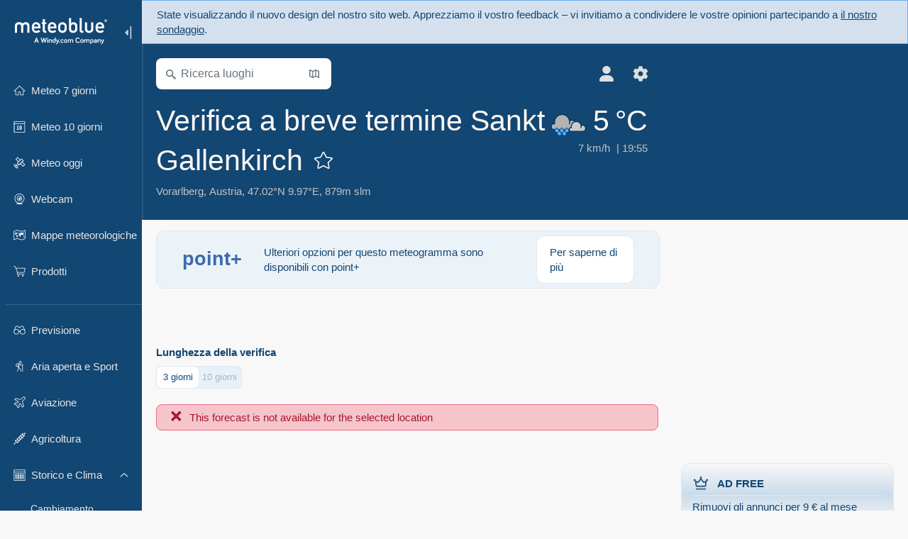

--- FILE ---
content_type: text/html; charset=UTF-8
request_url: https://www.meteoblue.com/it/tempo/historyclimate/verificationshort/sankt-gallenkirch_austria_2766724
body_size: 12339
content:


<!DOCTYPE html>
<html lang="it">

    
    <head prefix="og: http://ogp.me/ns# fb: http://opg.me/ns/fb# place: http://ogp.me/ns/place#">
    

<script>
window.dataLayer = window.dataLayer || [];

/* https://developers.google.com/tag-platform/tag-manager/datalayer */
dataLayer.push({
  'pagePath': '/weather/historyclimate/verificationshort',
  'visitorType': 'visitor',
  'language': 'it'
});
// https://developers.google.com/tag-platform/gtagjs/configure
function gtag(){dataLayer.push(arguments)};

// Disabled, since it possibly breaks Google Analytics tracking - 2025-11-17
// gtag('consent', 'default', {
//     'ad_storage': 'denied',
//     'analytics_storage': 'denied',
//     'ad_user_data': 'denied',
//     'ad_personalization': 'denied',
//     'wait_for_update': 500,
// });
</script>
<!-- Google Tag Manager -->
<script>(function(w,d,s,l,i){w[l]=w[l]||[];w[l].push({'gtm.start':
new Date().getTime(),event:'gtm.js'});var f=d.getElementsByTagName(s)[0],
j=d.createElement(s),dl=l!='dataLayer'?'&l='+l:'';j.async=true;j.src=
'https://www.googletagmanager.com/gtm.js?id='+i+dl;f.parentNode.insertBefore(j,f);
})(window,document,'script','dataLayer','GTM-NCD5HRF');</script>
<!-- End Google Tag Manager -->
<script>
// foreach experienceImpressions
  dataLayer.push({"event": "experience_impression",
    "experiment_id": "mgb_locationSearchUrl",
    "variation_id": ""
  });
</script>


    <meta http-equiv="X-UA-Compatible" content="IE=edge">
    <meta http-equiv="Content-Type" content="text/html;charset=UTF-8">
            <meta name="robots" content="noindex">
    
        <meta name="viewport" content="width=device-width, initial-scale=1.0">

    
    
    <link rel="stylesheet" type="text/css" href="https://static.meteoblue.com/build/website.746/styles/main.css" />
<link rel="stylesheet" type="text/css" href="https://static.meteoblue.com/build/website.746/styles/print.css" media="print" />

    
    <link rel="shortcut icon" href="/favicon.ico">

    
    <meta name="image" content="https://static.meteoblue.com/assets/images/logo/meteoblue_tile_large.png">


<meta property="og:title" content="Verifica a breve termine Sankt Gallenkirch - meteoblue">
<meta property="og:type" content="website">
<meta property="og:image" content="https://static.meteoblue.com/assets/images/logo/meteoblue_tile_large.png">
<meta property="og:url" content="https://www.meteoblue.com/it/tempo/historyclimate/verificationshort/sankt-gallenkirch_austria_2766724">
<meta property="og:description"
      content="meteoblue - weather close to you">
<meta property="og:site_name" content="meteoblue">
<meta property="og:locale" content="it_IT">
    <meta property="place:location:latitude" content="47.021">
    <meta property="place:location:longitude" content="9.97335">
    <meta property="place:location:altitude" content="879">


    <meta name="twitter:card" content="summary_large_image">
    <meta name="twitter:image" content="https://static.meteoblue.com/assets/images/logo/meteoblue_tile_large.png">
<meta name="twitter:site" content="@meteoblue">
<meta name="twitter:creator" content="@meteoblue">
<meta name="twitter:title"   content="Verifica a breve termine Sankt Gallenkirch - meteoblue">
<meta name="twitter:description"
      content="meteoblue - weather close to you">

<meta name="twitter:app:name:iphone" content="meteoblue">
<meta name="twitter:app:id:iphone" content="994459137">



    <link rel="alternate" hreflang="ar" href="https://www.meteoblue.com/ar/weather/historyclimate/verificationshort/sankt-gallenkirch_%d8%a7%d9%84%d9%86%d9%85%d8%b3%d8%a7_2766724"/>
    <link rel="alternate" hreflang="bg" href="https://www.meteoblue.com/bg/%D0%B2%D1%80%D0%B5%D0%BC%D0%B5%D1%82%D0%BE/historyclimate/verificationshort/sankt-gallenkirch_%d0%90%d0%b2%d1%81%d1%82%d1%80%d0%b8%d1%8f_2766724"/>
    <link rel="alternate" hreflang="cs" href="https://www.meteoblue.com/cs/po%C4%8Das%C3%AD/historyclimate/verificationshort/sankt-gallenkirch_rakousko_2766724"/>
    <link rel="alternate" hreflang="de" href="https://www.meteoblue.com/de/wetter/historyclimate/verificationshort/st.-gallenkirch_%c3%96sterreich_2766724"/>
    <link rel="alternate" hreflang="el" href="https://www.meteoblue.com/el/%CE%BA%CE%B1%CE%B9%CF%81%CF%8C%CF%82/historyclimate/verificationshort/sankt-gallenkirch_%ce%91%cf%85%cf%83%cf%84%cf%81%ce%af%ce%b1_2766724"/>
    <link rel="alternate" hreflang="en" href="https://www.meteoblue.com/en/weather/historyclimate/verificationshort/sankt-gallenkirch_austria_2766724"/>
    <link rel="alternate" hreflang="es" href="https://www.meteoblue.com/es/tiempo/historyclimate/verificationshort/sankt-gallenkirch_austria_2766724"/>
    <link rel="alternate" hreflang="fr" href="https://www.meteoblue.com/fr/meteo/historyclimate/verificationshort/sankt-gallenkirch_autriche_2766724"/>
    <link rel="alternate" hreflang="hr" href="https://www.meteoblue.com/hr/weather/historyclimate/verificationshort/sankt-gallenkirch_republic-of-austria_2766724"/>
    <link rel="alternate" hreflang="hu" href="https://www.meteoblue.com/hu/id%C5%91j%C3%A1r%C3%A1s/historyclimate/verificationshort/sankt-gallenkirch_ausztria_2766724"/>
    <link rel="alternate" hreflang="it" href="https://www.meteoblue.com/it/tempo/historyclimate/verificationshort/sankt-gallenkirch_austria_2766724"/>
    <link rel="alternate" hreflang="ka" href="https://www.meteoblue.com/ka/%E1%83%90%E1%83%9B%E1%83%98%E1%83%9C%E1%83%93%E1%83%98/historyclimate/verificationshort/sankt-gallenkirch_%e1%83%90%e1%83%95%e1%83%a1%e1%83%a2%e1%83%a0%e1%83%98%e1%83%90_2766724"/>
    <link rel="alternate" hreflang="nl" href="https://www.meteoblue.com/nl/weer/historyclimate/verificationshort/sankt-gallenkirch_oostenrijk_2766724"/>
    <link rel="alternate" hreflang="pl" href="https://www.meteoblue.com/pl/pogoda/historyclimate/verificationshort/sankt-gallenkirch_austria_2766724"/>
    <link rel="alternate" hreflang="pt" href="https://www.meteoblue.com/pt/tempo/historyclimate/verificationshort/sankt-gallenkirch_%c3%81ustria_2766724"/>
    <link rel="alternate" hreflang="ro" href="https://www.meteoblue.com/ro/vreme/historyclimate/verificationshort/sankt-gallenkirch_austria_2766724"/>
    <link rel="alternate" hreflang="ru" href="https://www.meteoblue.com/ru/%D0%BF%D0%BE%D0%B3%D0%BE%D0%B4%D0%B0/historyclimate/verificationshort/sankt-gallenkirch_%d0%90%d0%b2%d1%81%d1%82%d1%80%d0%b8%d1%8f_2766724"/>
    <link rel="alternate" hreflang="sk" href="https://www.meteoblue.com/sk/po%C4%8Dasie/historyclimate/verificationshort/sankt-gallenkirch_rak%c3%basko_2766724"/>
    <link rel="alternate" hreflang="sr" href="https://www.meteoblue.com/sr/vreme/historyclimate/verificationshort/sankt-gallenkirch_%d0%90%d1%83%d1%81%d1%82%d1%80%d0%b8%d1%98%d0%b0_2766724"/>
    <link rel="alternate" hreflang="tr" href="https://www.meteoblue.com/tr/hava/historyclimate/verificationshort/sankt-gallenkirch_avusturya_2766724"/>
    <link rel="alternate" hreflang="uk" href="https://www.meteoblue.com/uk/weather/historyclimate/verificationshort/sankt-gallenkirch_republic-of-austria_2766724"/>

    
        <title>Verifica a breve termine Sankt Gallenkirch - meteoblue</title>

            
        <script async src="https://securepubads.g.doubleclick.net/tag/js/gpt.js"></script>
    
            <script>
    window.googletag = window.googletag || {cmd: []};

    var width = window.innerWidth
    || document.documentElement.clientWidth
    || document.body.clientWidth;

    if (width > 600) {
     
        
        // Desktop ads
        var adSlot1, adSlot2;

        googletag.cmd.push(function () {
            var mapping1 = googletag.sizeMapping()
                .addSize([1200, 0], [300, 600], [300, 250], [160, 600], [120, 600], [240, 400], [250, 250], [200, 200], 'fluid')
                .addSize([968, 0], [728, 90], [468, 60], 'fluid')
                .addSize([840, 0], [468, 60], 'fluid')
                .addSize([728, 0], [728, 90], 'fluid')
                .addSize([600, 0], [468, 60], 'fluid')
                .build();
            var mapping2 = googletag.sizeMapping()
                .addSize([1200, 0], [300, 250], [250, 250], [200, 200], 'fluid')
                .build();
            var mapping3 = googletag.sizeMapping()
                .addSize([1200, 0], [728, 90], [468, 60], 'fluid')
                .addSize([968, 0], [728, 90], [468, 60], 'fluid')
                .addSize([840, 0], [468, 60], 'fluid')
                .addSize([728, 0], [728, 90], 'fluid')
                .addSize([600, 0], [468, 60], 'fluid')
                .build();

            adSlot1 = googletag.defineSlot('/12231147/mb_desktop_uppermost', ['fluid', [300, 600], [300, 250], [160, 600], [120, 600], [240, 400], [250, 250], [200, 200] [728, 90], [468, 60]], 'div-gpt-ad-1534153139004-0');
            adSlot1.setTargeting("refresh").setTargeting('pagecontent', ['weatherForecast']).setTargeting('pl', ['it']).addService(googletag.pubads()).defineSizeMapping(mapping1);

            if (width > 1200 ) {
                adSlot2 = googletag.defineSlot('/12231147/mb_desktop_second', ['fluid', [300, 250], [250, 250], [200, 200]], 'div-gpt-ad-1534153665280-0');
                adSlot2.setTargeting("refresh").setTargeting('pagecontent', ['weatherForecast']).setTargeting('pl', ['it']).addService(googletag.pubads()).defineSizeMapping(mapping2).setCollapseEmptyDiv(true);
            } 

            adSlot3 = googletag.defineSlot('/12231147/desktop_banner_3', ['fluid', [728, 90], [468, 60]], 'div-gpt-ad-1684325002857-0');
            adSlot3.setTargeting("refresh").setTargeting('pagecontent', ['weatherForecast']).setTargeting('pl', ['it']).addService(googletag.pubads()).defineSizeMapping(mapping3);

            googletag.pubads().addEventListener('slotRenderEnded', function (event) {
                if ('div-gpt-ad-1534153139004-0' === event.slot.getSlotElementId() && event.size !== null) {
                    document.getElementById('div-gpt-ad-1534153139004-0').setAttribute('style', 'height: ' + event.size[1] + 'px');
                }
            });

            var resizeOut = null;
            if ('function' === typeof (window.addEventListener)) {
                window.addEventListener('resize', function () {
                    if (null !== resizeOut) clearTimeout(resizeOut);
                    resizeOut = setTimeout(function () {
                        googletag.pubads().refresh([adSlot1, adSlot2]);
                    }, 1000);
                });
            }

            googletag.pubads().enableSingleRequest();
            googletag.enableServices();
        });
        } else {
        // Mobile interstitial and anchor
        var interstitialSlot, anchorSlot, adSlot1, adSlot2;

        var mb = mb || {};

        googletag.cmd.push(function () {
            interstitialSlot = googletag.defineOutOfPageSlot('/12231147/mobileWebInterstitial_2342', googletag.enums.OutOfPageFormat.INTERSTITIAL).setTargeting('pagecontent', ['weatherForecast']).setTargeting('pl', ['it']);
            anchorSlot = googletag.defineOutOfPageSlot('/12231147/mobileWeb_adaptiveBanner', googletag.enums.OutOfPageFormat.BOTTOM_ANCHOR).setTargeting('pagecontent', ['weatherForecast']).setTargeting('pl', ['it']);
            
            adSlot1 = googletag.defineSlot('/12231147/mb_mobileWEb_banner', ['fluid', [300, 100], [320, 50], [320, 100]], 'div-gpt-ad-1681307013248-0');
            adSlot1.setTargeting("refresh").setTargeting('pagecontent', ['weatherForecast']).setTargeting('pl', ['it']);
                                                                                                                
            adSlot2 = googletag.defineSlot('/12231147/mb_mobileWEb_banner2', [[300, 250], 'fluid', [300, 100], [320, 50], [320, 100]], 'div-gpt-ad-1681336466256-0');
            adSlot2.setTargeting("refresh").setTargeting('pagecontent', ['weatherForecast']).setTargeting('pl', ['it']);

            //this will show add on the top if this id is defined, if it is not it will show ad in the bottom as usual
            if(document.getElementById("display_mobile_ad_in_header")){
                if (adSlot1) {
                    adSlot1.addService(googletag.pubads());
                }
            }
            else{
                if (anchorSlot) {
                    anchorSlot.addService(googletag.pubads());
                    mb.anchorAd = true;
                    mb.refreshAnchorAd = function() {
                        googletag.cmd.push(function() {
                            googletag.pubads().refresh([anchorSlot]);
                        });
                    };
                }
            }

            // this show adslot2 everywhere it is definde in .vue template (usually included somewhere in the body)
            if (adSlot2) {
                adSlot2.addService(googletag.pubads());
            }

            if (interstitialSlot) {
                interstitialSlot.addService(googletag.pubads());

                googletag.pubads().addEventListener('slotOnload', function(event) {
                    if (interstitialSlot === event.slot) {
                        mb.interstitial = true
                    }
                });
            }

            googletag.pubads().enableSingleRequest();
            googletag.pubads().collapseEmptyDivs();
            googletag.enableServices();
        });
    }
</script>
<script>
    window.mb = window.mb || {};
    window.mb.advertisingShouldBeEnabled = true;
</script>
    
    
    <meta name="apple-itunes-app" content="app-id=994459137">

    
    <link rel="manifest" href="/it/index/manifest">

    <script>
        let deferredPrompt;

        window.addEventListener('beforeinstallprompt', (e) => {
            e.preventDefault();
            deferredPrompt = e;
            const banner = document.getElementById('app-download-banner');
            if (banner) banner.style.display = 'flex';
        });
    </script>
</head>

    <body class="                            ">
                    <!-- Google Tag Manager (noscript) -->
            <noscript><iframe src="https://www.googletagmanager.com/ns.html?id=GTM-NCD5HRF"
            height="0" width="0" style="display:none;visibility:hidden"></iframe></noscript>
            <!-- End Google Tag Manager (noscript) -->
                <script>
            window.locationSearchUrl = "";
        </script>

        
            
    <div id="navigation_scroll_container" class="navigation-scroll-container">
        <nav id="main_navigation" class="main-navigation">
         <div class="main-navigation-heading">
                            <a title="meteoblue" href="/it/tempo/previsioni/settimana" class="menu-logo" aria-label="Home"></a>
                            <ul class="collapse-button">
                    <li id="button_collapse" class="button-collapse glyph" title="Comprimere">
                        <img src="/assets/images/menu/menu-collapse.svg"/>
                    </li>
                    <li id="button_expand" class="button-expand glyph" title="Espandere">
                        <img src="/assets/images/menu/menu-expand.svg"/>
                    </li>
                </ul>
            </div>
            <div id="menu_items">
                <ul class="nav" itemscope="itemscope" itemtype="http://schema.org/SiteNavigationElement"><li class=""><a href="/it/tempo/settimana/sankt-gallenkirch_austria_2766724" class="icon-7-day nav-icon" itemprop="url" title="Previsioni 7-giorni"><span itemprop="name">Meteo 7 giorni</span></a></li><li class=""><a href="/it/tempo/10-giorni/sankt-gallenkirch_austria_2766724" class="icon-10-day nav-icon" itemprop="url" title="Meteo 10 giorni"><span itemprop="name">Meteo 10 giorni</span></a></li><li class=""><a href="/it/tempo/oggi/sankt-gallenkirch_austria_2766724" class="icon-current nav-icon" itemprop="url" title="Meteo oggi"><span itemprop="name">Meteo oggi</span></a></li><li class=""><a href="/it/tempo/webcams/sankt-gallenkirch_austria_2766724" class="icon-webcam nav-icon" itemprop="url" title="Webcam"><span itemprop="name">Webcam</span></a></li><li class=""><a href="/it/tempo/mappe/sankt-gallenkirch_austria_2766724" class="icon-weather-maps nav-icon" itemprop="url" title="Mappe meteorologiche"><span itemprop="name">Mappe meteorologiche</span></a></li><li class=" section-end extendable"><a href="/it/pointplus" class="icon-products nav-icon" itemprop="url"><span itemprop="name">Prodotti</span></a><ul><li class=""><a rel="noreferrer" href="https://content.meteoblue.com/it/" itemprop="url" target="_blank"><span class="external-positive glyph" itemprop="name">&nbsp;Anteprima</span></a></li><li class=""><a rel="noreferrer" href="https://content.meteoblue.com/it/business-solutions/weather-apis" itemprop="url" target="_blank"><span class="external-positive glyph" itemprop="name">&nbsp;API meteo</span></a></li><li class=""><a href="/it/ad-free" itemprop="url"><span itemprop="name">Ad-free</span></a></li><li class=""><a href="/it/pointplus" itemprop="url"><span itemprop="name">point+</span></a></li><li class=""><a href="/it/historyplus" itemprop="url"><span itemprop="name">history+</span></a></li><li class=""><a href="/it/climateplus" itemprop="url"><span itemprop="name">climate+</span></a></li><li class=""><a href="/it/products/cityclimate" itemprop="url"><span itemprop="name">Mappe di Calore Urbano</span></a></li><li class=""><a rel="noreferrer" href="https://play.google.com/store/apps/details?id=com.meteoblue.droid&amp;utm_source=Website&amp;utm_campaign=Permanent" itemprop="url" target="_blank"><span class="external-positive glyph" itemprop="name">&nbsp;App Android</span></a></li><li class=""><a rel="noreferrer" href="https://itunes.apple.com/app/meteoblue/id994459137" itemprop="url" target="_blank"><span class="external-positive glyph" itemprop="name">&nbsp;App iPhone</span></a></li></ul></li><li class=" collapsible-item extendable"><a href="#" class="icon-forecast nav-icon" itemprop="url" target=""><span itemprop="name">Previsione</span></a><ul><li class=""><a href="javascript:void(0)" itemprop="url" data-url="/it/tempo/previsioni/meteogramweb/sankt-gallenkirch_austria_2766724"><span itemprop="name">Meteogrammi</span></a></li><li class=""><a href="javascript:void(0)" itemprop="url" data-url="/it/tempo/previsioni/multimodel/sankt-gallenkirch_austria_2766724"><span itemprop="name">MultiModel</span></a></li><li class=""><a href="javascript:void(0)" itemprop="url" data-url="/it/tempo/previsioni/multimodelensemble/sankt-gallenkirch_austria_2766724"><span itemprop="name">MultiModel ensemble</span></a></li><li class=""><a href="javascript:void(0)" itemprop="url" data-url="/it/tempo/previsioni/seasonaloutlook/sankt-gallenkirch_austria_2766724"><span itemprop="name">Previsioni stagionali</span></a></li><li class=""><a href="/it/tempo/warnings/index/sankt-gallenkirch_austria_2766724" itemprop="url"><span itemprop="name">Avvisi meteorologici</span></a></li></ul></li><li class=" collapsible-item extendable"><a href="#" class="icon-outdoor-sports nav-icon" itemprop="url" target=""><span itemprop="name">Aria aperta e Sport</span></a><ul><li class=""><a href="javascript:void(0)" itemprop="url" data-url="/it/tempo/outdoorsports/where2go/sankt-gallenkirch_austria_2766724"><span itemprop="name">where2go</span></a></li><li class=""><a href="javascript:void(0)" itemprop="url" data-url="/it/tempo/outdoorsports/snow/sankt-gallenkirch_austria_2766724"><span itemprop="name">Neve</span></a></li><li class=""><a href="javascript:void(0)" itemprop="url" data-url="/it/tempo/outdoorsports/seasurf/sankt-gallenkirch_austria_2766724"><span itemprop="name">Mare e Surf</span></a></li><li class=""><a href="/it/tempo/outdoorsports/seeing/sankt-gallenkirch_austria_2766724" itemprop="url"><span itemprop="name">Astronomy Seeing</span></a></li><li class=""><a href="/it/tempo/outdoorsports/airquality/sankt-gallenkirch_austria_2766724" itemprop="url"><span itemprop="name">Qualità dell&#039;aria e Pollini</span></a></li></ul></li><li class=" collapsible-item extendable"><a href="#" class="icon-aviation nav-icon" itemprop="url" target=""><span itemprop="name">Aviazione</span></a><ul><li class=""><a href="javascript:void(0)" itemprop="url" data-url="/it/tempo/aviation/air/sankt-gallenkirch_austria_2766724"><span itemprop="name">AIR</span></a></li><li class=""><a href="javascript:void(0)" itemprop="url" data-url="/it/tempo/aviation/thermal/sankt-gallenkirch_austria_2766724"><span itemprop="name">Termiche</span></a></li><li class=""><a href="javascript:void(0)" itemprop="url" data-url="/it/tempo/aviation/trajectories/sankt-gallenkirch_austria_2766724"><span itemprop="name">Traiettorie</span></a></li><li class=""><a href="javascript:void(0)" itemprop="url" data-url="/it/tempo/aviation/crosssection/sankt-gallenkirch_austria_2766724"><span itemprop="name">Sezione trasversale</span></a></li><li class=""><a href="javascript:void(0)" itemprop="url" data-url="/it/tempo/aviation/stuve/sankt-gallenkirch_austria_2766724"><span itemprop="name">Stueve &amp; Sounding</span></a></li><li class=""><a href="/it/tempo/mappe/index/sankt-gallenkirch_austria_2766724#map=metar~metarflightcondition~none~none~none" itemprop="url"><span itemprop="name">METAR &amp; TAF</span></a></li></ul></li><li class=" collapsible-item extendable"><a href="#" class="icon-agriculture nav-icon" itemprop="url" target=""><span itemprop="name">Agricoltura</span></a><ul><li class=""><a href="javascript:void(0)" itemprop="url" data-url="/it/tempo/agriculture/meteogramagro/sankt-gallenkirch_austria_2766724"><span itemprop="name">Meteogramma AGRO</span></a></li><li class=""><a href="javascript:void(0)" itemprop="url" data-url="/it/tempo/agriculture/sowing/sankt-gallenkirch_austria_2766724"><span itemprop="name">Finestre per semina</span></a></li><li class=""><a href="javascript:void(0)" itemprop="url" data-url="/it/tempo/agriculture/spraying/sankt-gallenkirch_austria_2766724"><span itemprop="name">Finestre per irrorazione</span></a></li><li class=""><a href="javascript:void(0)" itemprop="url" data-url="/it/tempo/agriculture/soiltrafficability/sankt-gallenkirch_austria_2766724"><span itemprop="name">Trafficabilità del suolo</span></a></li></ul></li><li class=" section-end collapsible-item extendable extend"><a href="/it/tempo/historyclimate/climatemodelled/sankt-gallenkirch_austria_2766724" class="icon-history-climate nav-icon" itemprop="url"><span itemprop="name">Storico e Clima</span></a><ul><li class=""><a href="javascript:void(0)" itemprop="url" data-url="/it/climate-change/sankt-gallenkirch_austria_2766724"><span itemprop="name">Cambiamento climatico</span></a></li><li class=""><a href="/it/tempo/historyclimate/climatemodelled/sankt-gallenkirch_austria_2766724" itemprop="url"><span itemprop="name">Clima (simulato)</span></a></li><li class=""><a href="javascript:void(0)" itemprop="url" data-url="/it/tempo/historyclimate/climateobserved/sankt-gallenkirch_austria_2766724"><span itemprop="name">Clima (osservato)</span></a></li><li class="active"><a href="javascript:void(0)" itemprop="url" data-url="/it/tempo/historyclimate/verificationshort/sankt-gallenkirch_austria_2766724"><span itemprop="name">Verifica a breve termine</span></a></li><li class=""><a href="/it/tempo/historyclimate/weatherarchive/sankt-gallenkirch_austria_2766724" itemprop="url"><span itemprop="name">Archivio meteo</span></a></li><li class=""><a href="javascript:void(0)" itemprop="url" data-url="/it/tempo/historyclimate/climatecomparison/sankt-gallenkirch_austria_2766724"><span itemprop="name">Clima - Confronto</span></a></li></ul></li><li class=" collapsible-item extendable"><a href="#" class="icon-widget nav-icon" itemprop="url" target=""><span itemprop="name">Widgets</span></a><ul><li class=""><a href="javascript:void(0)" itemprop="url" data-url="/it/tempo/widget/setupmap/sankt-gallenkirch_austria_2766724"><span itemprop="name">Widget Mappe Meteo</span></a></li><li class=""><a href="javascript:void(0)" itemprop="url" data-url="/it/tempo/widget/setupheatmap/sankt-gallenkirch_austria_2766724"><span itemprop="name">Widget Mappe Urbane</span></a></li><li class=""><a href="javascript:void(0)" itemprop="url" data-url="/it/tempo/widget/setupthree/sankt-gallenkirch_austria_2766724"><span itemprop="name">Widget Meteo 3h</span></a></li><li class=""><a href="javascript:void(0)" itemprop="url" data-url="/it/tempo/widget/setupday/sankt-gallenkirch_austria_2766724"><span itemprop="name">Widget Meteo Giornaliero</span></a></li><li class=""><a href="javascript:void(0)" itemprop="url" data-url="/it/tempo/widget/setupseeing/sankt-gallenkirch_austria_2766724"><span itemprop="name">Widget Astronomy</span></a></li><li class=""><a href="javascript:void(0)" itemprop="url" data-url="/it/tempo/widget/setupmeteogram/sankt-gallenkirch_austria_2766724"><span itemprop="name">Widget Meteogramma</span></a></li><li class=""><a href="/it/tempo/meteotv/overview/sankt-gallenkirch_austria_2766724" class="meteotv nav-icon" itemprop="url" title="meteoTV"><span itemprop="name">meteoTV</span></a></li></ul></li><li class=" section-end collapsible-item extendable"><a href="/it/blog/article/news" class="icon-news nav-icon" itemprop="url"><span itemprop="name">Notizie</span></a><ul><li class=""><a href="/it/blog/article/news" itemprop="url"><span itemprop="name">Notizie</span></a></li><li class=""><a href="/it/blog/article/weathernews" itemprop="url"><span itemprop="name">Notizie meteo</span></a></li></ul></li></ul>             </div>
                            <ul class="collapse-button-vertically">
                    <li id="button_collapse_vertically" class="button-collapse-vertically">
                        Mostra meno                    </li>
                    <li id="button_expand_vertically" class="button-expand-vertically">
                        Mostra di più                    </li>
                </ul>
                    </nav>
    </div>

    
    
    <script>
        function collapseNavigation(){
            try{
                if (!window.localStorage) return;

                const navigationJson = localStorage.getItem('navigation');
                if (!navigationJson) return

                const navigationSettings = JSON.parse(navigationJson);
                    
                if (navigationSettings.collapsedVertically) {
                    document.body.classList.add('nav-collapsed-vertically');
                }
                if (navigationSettings.collapsed) {
                    document.body.classList.add('nav-collapsed');
                }
            } catch (err){
                console.error(err);
            }
        }

        collapseNavigation();
    </script>

                    <a class="redesign-feedback hide-for-printing" href="https://forms.office.com/e/NhA1fpCfWQ" target="_blank" rel="noreferrer">
    <div>
        State visualizzando il nuovo design del nostro sito web.        
        Apprezziamo il vostro feedback – vi invitiamo a condividere le vostre opinioni partecipando a <u>il nostro sondaggio</u>.    </div>
</a>
        
                    <div class="page-header  ">
        
    <div id="app-download-banner" class="app-download-banner">
        <span class="glyph close" onclick="document.getElementById('app-download-banner').style.display = 'none'"></span>
        <div>Scarica l'app meteoblue</div>
        <button class="btn" id="install-app-button" onclick="deferredPrompt.prompt()">
            Scarica        </button>
    </div>
    <script>
        if (deferredPrompt !== undefined) {
            document.getElementById('app-download-banner').style.display = 'flex';
        }
    </script>

    
    <div class="intro">
        <div class="topnav">
            <div class="wrapper ">
                <div class="header-top">
                                            <div class="menu-mobile-container">
                            <a class="menu-mobile-trigger" href="#" aria-label="Menu">
                                <span class="fasvg-25 fa-bars"></span>
                            </a>
                            <div id="menu_mobile" class="menu-mobile">
                                <a href="/it/tempo/previsioni/settimana" class="menu-logo " aria-label="Home"></a>
                                <div class="menu-mobile-trigger close-menu-mobile">
                                    <span class="close-drawer">×</span>
                                </div>
                            </div>
                        </div>
                    
                                            <div class="location-box">
                            <div class="location-selection primary">
                                <div id="location_search" class="location-search">
                                    <form id="locationform" class="locationform" method="get"
                                        action="/it/tempo/search/index">
                                        <input id="gls"
                                            class="searchtext"
                                            type="text"
                                            value=""
                                            data-mbdescription="Ricerca luoghi"                                            data-mbautoset="1"
                                            data-role="query"
                                            name="query"
                                            autocomplete="off"
                                            tabindex="0"
                                            placeholder="Ricerca luoghi"                                            onclick="if(this.value == 'Ricerca luoghi') {this.value=''}">
                                        </input>
                                        <label for="gls">Ricerca luoghi</label>                                        
                                        <button type="submit" aria-label="Invia">
                                        </button>
                                        <button id="gls_map" class="location-map" href="#" aria-label="Apri mappa"> 
                                            <span class="fasvg-14 fa-map-search"></span>
                                        </button>
                                        <button id="gps" class="location-gps" href="#" aria-label="Nelle vicinanze"> 
                                            <span class="fasvg-14 fa-location-search"></span>
                                        </button>
                                        <div class="results"></div>
                                    </form>
                                </div>
                            </div>
                        </div>
                    
                    <div class="additional-settings narrow">
                        <div id="user" class="button settings2">
                                                            <div class="inner">
                                    <a href="/it/user/login/index" aria-label="Profilo">
                                        <span class="fasvg-22 fa-user-light"></span>
                                    </a>
                                </div>
                                                    </div>


                        <div id="settings" class="button settings">
                            <div class="inner">
                                <a href="#" aria-label="Impostazioni">
                                    <span class="fasvg-22 fa-cog"></span>
                                </a>
                            </div>

                            <div class="matches" style="display: none;">
                                
                                <h2>Lingua</h2>
                                <ul class="matches-group language wide">
                                                                            <li>
                                                                                        <a hreflang="ar"  href="https://www.meteoblue.com/ar/weather/historyclimate/verificationshort/sankt-gallenkirch_%d8%a7%d9%84%d9%86%d9%85%d8%b3%d8%a7_2766724">عربي</a>

                                        </li>
                                                                            <li>
                                                                                        <a hreflang="bg"  href="https://www.meteoblue.com/bg/%D0%B2%D1%80%D0%B5%D0%BC%D0%B5%D1%82%D0%BE/historyclimate/verificationshort/sankt-gallenkirch_%d0%90%d0%b2%d1%81%d1%82%d1%80%d0%b8%d1%8f_2766724">Български</a>

                                        </li>
                                                                            <li>
                                                                                        <a hreflang="cs"  href="https://www.meteoblue.com/cs/po%C4%8Das%C3%AD/historyclimate/verificationshort/sankt-gallenkirch_rakousko_2766724">Čeština</a>

                                        </li>
                                                                            <li>
                                                                                        <a hreflang="de"  href="https://www.meteoblue.com/de/wetter/historyclimate/verificationshort/st.-gallenkirch_%c3%96sterreich_2766724">Deutsch</a>

                                        </li>
                                                                            <li>
                                                                                        <a hreflang="el"  href="https://www.meteoblue.com/el/%CE%BA%CE%B1%CE%B9%CF%81%CF%8C%CF%82/historyclimate/verificationshort/sankt-gallenkirch_%ce%91%cf%85%cf%83%cf%84%cf%81%ce%af%ce%b1_2766724">Ελληνικά</a>

                                        </li>
                                                                            <li>
                                                                                        <a hreflang="en"  href="https://www.meteoblue.com/en/weather/historyclimate/verificationshort/sankt-gallenkirch_austria_2766724">English</a>

                                        </li>
                                                                            <li>
                                                                                        <a hreflang="es"  href="https://www.meteoblue.com/es/tiempo/historyclimate/verificationshort/sankt-gallenkirch_austria_2766724">Español</a>

                                        </li>
                                                                            <li>
                                                                                        <a hreflang="fr"  href="https://www.meteoblue.com/fr/meteo/historyclimate/verificationshort/sankt-gallenkirch_autriche_2766724">Français</a>

                                        </li>
                                                                            <li>
                                                                                        <a hreflang="hr"  href="https://www.meteoblue.com/hr/weather/historyclimate/verificationshort/sankt-gallenkirch_republic-of-austria_2766724">Hrvatski</a>

                                        </li>
                                                                            <li>
                                                                                        <a hreflang="hu"  href="https://www.meteoblue.com/hu/id%C5%91j%C3%A1r%C3%A1s/historyclimate/verificationshort/sankt-gallenkirch_ausztria_2766724">Magyar</a>

                                        </li>
                                                                            <li class="selected">
                                                                                        <a hreflang="it"  href="https://www.meteoblue.com/it/tempo/historyclimate/verificationshort/sankt-gallenkirch_austria_2766724">Italiano</a>

                                        </li>
                                                                            <li>
                                                                                        <a hreflang="ka"  href="https://www.meteoblue.com/ka/%E1%83%90%E1%83%9B%E1%83%98%E1%83%9C%E1%83%93%E1%83%98/historyclimate/verificationshort/sankt-gallenkirch_%e1%83%90%e1%83%95%e1%83%a1%e1%83%a2%e1%83%a0%e1%83%98%e1%83%90_2766724">ქართული ენა</a>

                                        </li>
                                                                            <li>
                                                                                        <a hreflang="nl"  href="https://www.meteoblue.com/nl/weer/historyclimate/verificationshort/sankt-gallenkirch_oostenrijk_2766724">Nederlands</a>

                                        </li>
                                                                            <li>
                                                                                        <a hreflang="pl"  href="https://www.meteoblue.com/pl/pogoda/historyclimate/verificationshort/sankt-gallenkirch_austria_2766724">Polski</a>

                                        </li>
                                                                            <li>
                                                                                        <a hreflang="pt"  href="https://www.meteoblue.com/pt/tempo/historyclimate/verificationshort/sankt-gallenkirch_%c3%81ustria_2766724">Português</a>

                                        </li>
                                                                            <li>
                                                                                        <a hreflang="ro"  href="https://www.meteoblue.com/ro/vreme/historyclimate/verificationshort/sankt-gallenkirch_austria_2766724">Română</a>

                                        </li>
                                                                            <li>
                                                                                        <a hreflang="ru"  href="https://www.meteoblue.com/ru/%D0%BF%D0%BE%D0%B3%D0%BE%D0%B4%D0%B0/historyclimate/verificationshort/sankt-gallenkirch_%d0%90%d0%b2%d1%81%d1%82%d1%80%d0%b8%d1%8f_2766724">Pусский</a>

                                        </li>
                                                                            <li>
                                                                                        <a hreflang="sk"  href="https://www.meteoblue.com/sk/po%C4%8Dasie/historyclimate/verificationshort/sankt-gallenkirch_rak%c3%basko_2766724">Slovenský</a>

                                        </li>
                                                                            <li>
                                                                                        <a hreflang="sr"  href="https://www.meteoblue.com/sr/vreme/historyclimate/verificationshort/sankt-gallenkirch_%d0%90%d1%83%d1%81%d1%82%d1%80%d0%b8%d1%98%d0%b0_2766724">Srpski</a>

                                        </li>
                                                                            <li>
                                                                                        <a hreflang="tr"  href="https://www.meteoblue.com/tr/hava/historyclimate/verificationshort/sankt-gallenkirch_avusturya_2766724">Türkçe</a>

                                        </li>
                                                                            <li>
                                                                                        <a hreflang="uk"  href="https://www.meteoblue.com/uk/weather/historyclimate/verificationshort/sankt-gallenkirch_republic-of-austria_2766724">Українська</a>

                                        </li>
                                                                    </ul>
                                
                                <h2>Temperatura</h2>
                                <ul class="matches-group temperature">
                                                                            <li class="selected">
                                            <a href="https://www.meteoblue.com/it/tempo/historyclimate/verificationshort/sankt-gallenkirch_austria_2766724" class="unit" data-type="temp"
                                            data-unit="CELSIUS">°C</a>
                                        </li>
                                                                            <li>
                                            <a href="https://www.meteoblue.com/it/tempo/historyclimate/verificationshort/sankt-gallenkirch_austria_2766724" class="unit" data-type="temp"
                                            data-unit="FAHRENHEIT">°F</a>
                                        </li>
                                                                    </ul>
                                
                                <h2>Velocità del vento</h2>
                                <ul class="matches-group wind">
                                                                            <li>
                                            <a href="https://www.meteoblue.com/it/tempo/historyclimate/verificationshort/sankt-gallenkirch_austria_2766724" class="unit" data-type="speed"
                                            data-unit="BEAUFORT">bft</a>
                                        </li>
                                                                            <li class="selected">
                                            <a href="https://www.meteoblue.com/it/tempo/historyclimate/verificationshort/sankt-gallenkirch_austria_2766724" class="unit" data-type="speed"
                                            data-unit="KILOMETER_PER_HOUR">km/h</a>
                                        </li>
                                                                            <li>
                                            <a href="https://www.meteoblue.com/it/tempo/historyclimate/verificationshort/sankt-gallenkirch_austria_2766724" class="unit" data-type="speed"
                                            data-unit="METER_PER_SECOND">m/s</a>
                                        </li>
                                                                            <li>
                                            <a href="https://www.meteoblue.com/it/tempo/historyclimate/verificationshort/sankt-gallenkirch_austria_2766724" class="unit" data-type="speed"
                                            data-unit="MILE_PER_HOUR">mph</a>
                                        </li>
                                                                            <li>
                                            <a href="https://www.meteoblue.com/it/tempo/historyclimate/verificationshort/sankt-gallenkirch_austria_2766724" class="unit" data-type="speed"
                                            data-unit="KNOT">kn</a>
                                        </li>
                                                                    </ul>
                                
                                <h2>Precipitazioni</h2>
                                <ul class="matches-group precipitation">
                                                                            <li class="selected">
                                            <a href="https://www.meteoblue.com/it/tempo/historyclimate/verificationshort/sankt-gallenkirch_austria_2766724" class="unit" data-type="precip"
                                            data-unit="MILLIMETER">mm</a>
                                        </li>
                                                                            <li>
                                            <a href="https://www.meteoblue.com/it/tempo/historyclimate/verificationshort/sankt-gallenkirch_austria_2766724" class="unit" data-type="precip"
                                            data-unit="INCH">in</a>
                                        </li>
                                                                    </ul>
                                <h2>Darkmode</h2>
                                <ul class="matches-group darkmode"> 
                                    <input class="switch darkmode-switch" role="switch" type="checkbox" data-cy="switchDarkmode" >
                                </ul>
                            </div>
                        </div>
                    </div>
                </div>

                <div class="print" style="display: none">
                    <img loading="lazy" class="logo" src="https://static.meteoblue.com/assets/images/logo/meteoblue_logo_v2.0.svg"
                        alt="meteoblue-logo">
                    <div class="qr-code"></div>
                </div>
            </div>
        </div>
    </div>

    
            <div class="header-lower">
            <header>
                <div id="header" class="header" itemscope itemtype="http://schema.org/Place">
                    <div class="wrapper  current-wrapper">
                        <div class="current-heading" itemscope itemtype="http://schema.org/City">
                            <h1 itemprop="name"
                                content="Sankt Gallenkirch"
                                class="main-heading">Verifica a breve termine Sankt Gallenkirch                                                                                                            <div id="add_fav" class="add-fav">
                                            <a name="favourites_add" title="Aggiungi ai preferiti" class="add-fav-signup" href="/it/user/login/index" aria-label="Aggiungi ai preferiti">
                                                <span class="fasvg-28 fa-star"></span>
                                            </a>
                                        </div>
                                                                                                </h1>

                            <div class="location-description  location-text ">
            <span itemscope itemtype="http://schema.org/AdministrativeArea">
                        <span class="admin" itemprop="name">
                <a href=/it/region/tempo/satellite/vorarlberg_austria_2762300                    rel="nofollow" 
                >
                    Vorarlberg                </a>
            </span>,&nbsp;
        </span>
    
            <span class="country" itemprop="containedInPlace" itemscope itemtype="http://schema.org/Country">
            <span itemprop="name">
                <a href=/it/country/tempo/satellite/austria_austria_2782113                    rel="nofollow" 
                >
                    Austria                </a>
            </span>,&nbsp;
        </span>
    
    <span itemprop="geo" itemscope itemtype="http://schema.org/GeoCoordinates">
        <span class="coords">47.02°N 9.97°E,&nbsp;</span>
        <meta itemprop="latitude" content="47.02"/>
        <meta itemprop="longitude" content="9.97"/>

                    879m slm            <meta itemprop="elevation" content="879"/>
            </span>

    </div>


                        </div>

                        
                                                    <a  class="current-weather narrow"
                                href="/it/tempo/previsioni/current/sankt-gallenkirch_austria_2766724"
                                aria-label="Tempo in atto">
                                <div class="current-picto-and-temp">
                                    <span class="current-picto">
                                                                                                                        <img
                                            src="https://static.meteoblue.com/assets/images/picto/23_night.svg"
                                            title="Coperto con pioggia"
                                        />
                                    </span>
                                    <div class="h1 current-temp">
                                        5&thinsp;°C                                    </div>
                                </div>
                                <div class="current-description ">
                                                                            <span style="margin-right: 5px">7  km/h</span>
                                                                        <span >19:55   </span> 
                                </div>
                            </a>
                                            </div>
                </div>
            </header>
        </div>
    
    
    
    
</div>
    
<!-- MOBILE AD  -->


        
            <div class="wrapper-sda">
        <div class="ad1-box">
            <div id="div-gpt-ad-1534153139004-0" class="adsbygoogle ad1"></div>
            <a class="ad1-disable" href="/it/ad-free">
    <div class="ad1-disable-heading-wraper">
        <div class="crown"></div>
        <div>AD FREE</div>
    </div>
    <hr>
    
            Rimuovi gli annunci per 9 € al mese    </a>
        </div>
    </div>

        
<div id="wrapper-main" class="wrapper-main">

    <div class="wrapper ">
                    
                            <div id="fixity"
     class="fixity onead">
    
    </div>
            
            <main class="main">
                <div class="grid">
                    
<div class="col-12">
            <a class="promotion" href="/it/pointplus">
    <div class="promotion ">
        <span class="product ">point+</span>
                    <span class="description">Ulteriori opzioni per questo meteogramma sono disponibili con point+</span>
                <span class="more">Per saperne di più</span>
    </div>
</a>    </div>

<div id="content" class="bloo">
    <div class="col-12">
        
<form class="" method="GET" enctype="multipart/form-data" role="form"><div class="form-group"><label for="history_days" class="control-label">Lunghezza della verifica</label><div class="radio-inline"><input type="radio" id="history_days_3" name="history_days" value="3" checked="checked" /><label for="history_days_3">3 giorni</label></div><div class="radio-inline"><input type="radio" id="history_days_10" name="history_days" value="10" disabled="disabled" /><label for="history_days_10" class="disabled">10 giorni</label></div></div></form>
<div class="blooimage img-scrollable " data-href="//my.meteoblue.com/images/meteogram_verify?temperature_units=C&amp;windspeed_units=kmh&amp;precipitation_units=mm&amp;darkmode=false&amp;iso2=at&amp;lat=47.021&amp;lon=9.97335&amp;asl=879&amp;tz=Europe%2FVienna&amp;history_days=3&amp;apikey=n4UGDLso3gE6m2YI&amp;lang=it&amp;location_name=Sankt+Gallenkirch&amp;ts=1769545312&amp;sig=c2364173749e5021eacafe7fefcaf584">
    <div class='loading'></div><img src='[data-uri]' class='image-lazyload' data-original='//my.meteoblue.com/images/meteogram_verify?temperature_units=C&amp;windspeed_units=kmh&amp;precipitation_units=mm&amp;darkmode=false&amp;iso2=at&amp;lat=47.021&amp;lon=9.97335&amp;asl=879&amp;tz=Europe%2FVienna&amp;history_days=3&amp;dpi=72&amp;apikey=n4UGDLso3gE6m2YI&amp;lang=it&amp;location_name=Sankt+Gallenkirch&amp;ts=1769545312&amp;sig=64c61ebf0d0f3c43832cafbbd13aa657'   alt='meteoblue'/>    
    </div>
        <div class="bottom-links-new hide-for-printing">
        <span>
        <a target="_blank" rel="noreferrer" href="//content.meteoblue.com/it/content/view/full/3519">
            <span class="glyph help">
                Aiuto            </span>
        </a>
    </span>
    
        <span>
        <a id="chart_download" rel="nofollow"
            href=" //my.meteoblue.com/images/meteogram_verify?temperature_units=C&windspeed_units=kmh&precipitation_units=mm&darkmode=false&iso2=at&lat=47.021&lon=9.97335&asl=879&tz=Europe%2FVienna&history_days=3&dpi=100&apikey=n4UGDLso3gE6m2YI&lang=it&location_name=Sankt+Gallenkirch&ts=1769545312&download=1&sig=760487da377befdd48dce92a6fbf2493 "
            target="_blank" rel="noreferrer"
            download>
            <span class="glyph download">
                Scarica immagine            </span>
        </a>
    </span>
    </div>
    </div>
</div>
<div class="col-12">
            <a class="promotion" href="/it/tempo/archive/export">
    <div class="promotion ">
        <span class="product ">history+</span>
                    <span class="description">Analisi dei dati meteorologici storici dal 1940</span>
                <span class="more">Try it for Basel</span>
    </div>
</a>    </div>



    <div class="col-12 crosslinks">
        <h2>Ulteriori dati meteo</h2>
        <div class="cross-grid">
                                                <a rel="nofollow" class="cross-item" href="/it/tempo/archive/yearcomparison/sankt-gallenkirch_austria_2766724" aria-label="Confronto annuale">
                        <img class="br-top" loading="lazy" src="https://static.meteoblue.com/assets/images/crosslinks/yearcomparison.svg" alt="Confronto annuale">
                        <h3>Confronto annuale</h3>
                     </a>
                                                <a rel="nofollow" class="cross-item" href="javascript:void(0)" data-url="/it/tempo/previsioni/multimodelensemble/sankt-gallenkirch_austria_2766724" aria-label="MultiModel ensemble">
                        <img class="br-top" loading="lazy" src="https://static.meteoblue.com/assets/images/crosslinks/multimodelensemble.svg" alt="MultiModel ensemble">
                        <h3>MultiModel ensemble</h3>
                     </a>
                                                <a rel="nofollow" class="cross-item" href="/it/tempo/historyclimate/weatherarchive/sankt-gallenkirch_austria_2766724" aria-label="Archivio meteo">
                        <img class="br-top" loading="lazy" src="https://static.meteoblue.com/assets/images/crosslinks/weatherarchive.svg" alt="Archivio meteo">
                        <h3>Archivio meteo</h3>
                     </a>
                                                <a rel="nofollow" class="cross-item" href="javascript:void(0)" data-url="/it/tempo/historyclimate/climatecomparison/sankt-gallenkirch_austria_2766724" aria-label="Clima - Confronto">
                        <img class="br-top" loading="lazy" src="https://static.meteoblue.com/assets/images/crosslinks/climatecomparison.svg" alt="Clima - Confronto">
                        <h3>Clima - Confronto</h3>
                     </a>
                    </div>
    </div>
                </div>
            </main>
            </div>
</div>

        


    
        <div id="to_top" class="to-top">
            <div class="to-top-content">
                <span class="fasvg-18 fa-angle-up-white"></span>
                <span class="to-top-text">Tornare su</span>
            </div>
        </div>

        <div class="footer-background">
            <div class="wrapper  footer">
                <div>
                    <a title="meteoblue" class="footer-logo" href="/it/tempo/previsioni/settimana" aria-label="Home"></a>
                    <a class="swiss-made-logo" href="//content.meteoblue.com/it/about-us" target=”_blank” >
                                                    <img alt="Quality made in Switzerland - meteoblue - About us" style="width:100%;" src="https://static.meteoblue.com/assets/images/bottomLinks/swiss_made.svg"/>
                                            </a>
                </div>
                <div class="footer-group">
                    <ul>
                        <li>
                            <a class="category" href="//content.meteoblue.com/it/business-solutions/sectors">
                                Soluzioni aziendali                            </a>
                            <ul>
                                <li>
                                    <a href="//content.meteoblue.com/it/business-solutions/weather-apis">Weather APIs</a>
                                </li>
                                <li>
                                    <a href="//content.meteoblue.com/it/business-solutions/meteo-climate-services/climate-services">Servizi climatici</a>
                                </li>
                                <li>
                                    <a href="//content.meteoblue.com/it/business-solutions/sectors">
                                        
                                        Settori                                    </a>
                                </li>
                            </ul>
                        </li>
                    </ul>
                    <ul>
                        <li>
                            <a class="category" href="//content.meteoblue.com/it/about-us">
                                Chi siamo                            </a>
                            <ul>
                                <li>
                                    <a href="//content.meteoblue.com/it/about-us/references">Referenze</a>
                                </li>
                                <li>
                                    <a href="//content.meteoblue.com/it/about-us/career">Carriera</a>
                                </li>
                                <li>
                                    <a href="//content.meteoblue.com/it/about-us/contact">Contatti</a>
                                </li>
                                <li>
                                   <a href="/it/user/contact/feedback">Feedback</a>
                                </li>
                            </ul>
                        </li>
                    </ul>
                    <div class="app-download-btns">
                        <a href="https://apps.apple.com/us/app/meteoblue-weather-maps/id994459137" target="_blank">
                            <img alt="Download on the App Store" src="https://static.meteoblue.com/assets/images/mobile_download_icons/app_store_light.svg"/>
                        </a>
                        <a href="https://play.google.com/store/apps/details?id=com.meteoblue.droid&pli=1" target="_blank">
                            <img alt="Get it on Google Play" src="https://static.meteoblue.com/assets/images/mobile_download_icons/google_play_light.svg"/>
                        </a>
                    </div>
                </div>
            </div>

            <div class="wrapper footer-quick">
                <div class="footer-social">
                    <div class="social-links">
                        <a href="https://www.facebook.com/meteoblue" target="_blank" aria-label="Segui su Facebook">
                            <span class="fasvg-28 fa-facebook-follow fa-fadein opacity04"></span>
                        </a>
                        <a href="https://twitter.com/meteoblue" target="_blank" aria-label="Segui su Twitter">
                            <span class="fasvg-28 fa-twitter-follow fa-fadein opacity02"></span>
                        </a>
                        <a href="https://www.linkedin.com/company/meteoblue-ag" target="_blank" aria-label="Segui su LinkedIn">
                            <span class="fasvg-28 fa-linkedin-follow fa-fadein opacity03"></span>
                        </a>
                        <a href="https://www.instagram.com/meteoblue" target="_blank" aria-label="Segui su Instagram">
                            <span class="fasvg-28 fa-instagram-follow fa-fadein opacity03"></span>
                        </a>
                        <a href="https://www.youtube.com/channel/UCKXlXiuY4c9SW4k39C3Lbbw" target="_blank" aria-label="Segui su Youtube">
                            <span class="fasvg-28 fa-youtube-follow fa-fadein opacity03"></span>
                        </a>
                    </div>
                </div>

                <div class="footer-legal-wrapper">
                    <div class="footer-legal">
                        <span>&copy; 2026 meteoblue</span>
                        <a rel="nofollow" href="https://static.meteoblue.com/assets/documents/ISO_Zertificate_2025.pdf">ISO 9001 certificate</a>
                                                    <a
                                href="#"
                                onclick="
                                    event.preventDefault();
                                    googlefc.callbackQueue.push({'CONSENT_DATA_READY': () => googlefc.showRevocationMessage()});
                                "
                            >Impostazioni della privacy</a>
                                            </div>

                                            <div class="footer-options">
                            <div id="print" class="print aslink">
                                <span class="fasvg-18 fa-print"></span>
                                <span>Stampate questa pagina</span>
                            </div>
                        </div>
                                    </div>
            </div>
        </div>
    

        
        <script>
    var mb = mb || {};
    mb.security = mb.security || {};
    mb.security.sessionToken = '';
    mb.settings = mb.settings || {};
    mb.settings.rev = 766;
    mb.settings.revCss = 746;
    mb.settings.cdnServer = 'https://static.meteoblue.com';
    mb.settings.lang = 'it';
    mb.settings.locale = 'it_IT';

    mb.isLoggedIn =  false; 
        mb.settings.loc = {
        id: '2766724',
        iso2: 'AT',
        name: 'Sankt Gallenkirch',
        lat: 47.021,
        lon: 9.97335,
        url: 'sankt-gallenkirch_austria_2766724',
        timezoneName: 'Europe/Vienna'
    };
    
        mb.settings.utcOffset = '1';
    mb.settings.timezone = 'CET';
    
        mb.settings.locationUrl = '/it/tempo/historyclimate/verificationshort';
    
    mb.settings.homeUrl = '/it/tempo/settimana/index';

    mb.settings.environment = 'production';

    mb.settings.googleMapsApiKey = 'AIzaSyB3JPhvySdlda2u4FoVMWKf7IfEO_scL4o';

    
    mb.translations = {"Delete {0} from the last visited list?":"Cancella {0} dalla lista \"ultima visita\" ?","Delete {0} from the favourite list?":"Cancella {0} dalla lista dei preferiti ?","Loading":"Caricando","10 m above gnd":"10m dal terreno","Position":"Posizione","Select layers":"Selezionate il layer","obstemp":"Temperature osservate","obswind":"Vento osservato","Wind":"Vento","No matches":"Nessun risultato","Favourites":"Preferiti","Last visited":"Ultima visita","add {0}":"Aggiungi {0}","Previous":"Precedente","Next":"Prossima","No results found for ":"Nessun risultato trovato per ","Suggestions":"Suggerimenti","Use the geolocation button \u233e on the right of the search box.":"Usa il bottone di geolocalizzazione \u233e a destra della casella di ricerca.","Select a location on the map.":"Seleziona una localit\u00e0 sulla mappa.","Search for a city, village or place of interest.":"Cerca il nome di una citt\u00e0, un villaggio o un luogo di interesse.","Make sure the location is spelled correctly.":"Verifica che la localit\u00e0 sia scritta correttamente.","Try a more well-known location.":"Prova con una localit\u00e0 pi\u00f9 conosciuta.","Try fewer characters.":"Prova con meno caratteri.","Try lat\/lon coordinates, for example: 47.561 7.593":"Cerca con coordinate di latitudine e longitudine, p. e. 47.561 7.593","Add to favourites":"Aggiungi ai preferiti","Search":"Ricerca","Distance":"Distanza","m asl":"m slm","Lat.":"Lat.","Lon.":"Lon.","Region\/District":"Regione\/Provincia","Weather for this place":"Meteo per questo luogo","Find nearby locations":"Trova i luoghi vicini","Political":"Politica","Satellite":"Satellite","Terrain":"Fisica","Close":"Chiudere","Time":"Ora","Domain":"Dominio","Last model run":"Ultimo run del modello","Map":"Mappa","Location":"Luogo","Location search":"Ricerca luoghi","January":"Gennaio","February":"Febbraio","March":"Marzo","April":"Aprile","May":"Maggio","June":"Giugno","July":"Luglio","August":"Agosto","September":"Settembre","November":"Novembre","December":"Dicembre","Monday":"Luned\u00ec","Tuesday":"Marted\u00ec","Wednesday":"Mercoled\u00ec","Thursday":"Gioved\u00ec","Friday":"Venerd\u00ec","Saturday":"Sabato","Sunday":"Domenica","Less":"Meno","More":"Pi\u00f9","Fullscreen":"Schermo intero","Open":"Aperto","Closed":"Chiuso","Easy":"Facile","Medium":"media","Difficult":"Difficile","Show more":"Mostra di pi\u00f9","Show less":"Mostra meno","Copied to clipboard!":"Copiato negli appunti!"};
</script>

        <script async src="https://static.meteoblue.com/build/website.766/main.js"></script>

        
        
        
        <script>
darkmodeAlreadySet = (document.cookie.match(/^(?:.*;)?\s*darkmode\s*=\s*([^;]+)(?:.*)?$/)||[,null])[1];

if (darkmodeAlreadySet === null) {
    if (window.matchMedia && window.matchMedia('(prefers-color-scheme: dark)').matches) {
        const date = new Date();
        date.setTime(date.getTime() + 365 * 24 * 60 * 60 * 1000);
        document.cookie = 'darkmode=true; path = /; expires=' + date.toUTCString() + ';secure;samesite=Lax; ';

        if (window.mb.settings.environment === 'production' && window.location.hostname === 'www.meteoblue.com'){
            window.ga(['send', 'event', 'darkmode', 'automaticallySet']);
        }
    }
}
</script>


            <script>
        var width = window.innerWidth
        || document.documentElement.clientWidth
        || document.body.clientWidth;

        if (width > 600) {
            googletag.cmd.push(function () {
                googletag.display(adSlot1);
            });
        } else {
            googletag.cmd.push(function () {
                googletag.display(anchorSlot);
            });
        }
    </script>
    <div class="unblock-div">
    <div class="unblock-body">
        <span class="close-drawer">×</span>
        <div class="unblock-header">
            
            <div class="h1">Salve, <br> sembra che stiate usando un blocco degli annunci.</div>
        </div>
        <div class="unblock-text">
            <p>La pubblicità è essenziale per mantenere il nostro sito Web gratuito con dettagli e accuratezza unici.</p>
            
            <p>Si prega di <b>inserire www.meteoblue.com nella whitelist</b> del vostro blocco degli annunci o di considerare l'acquisto di uno dei nostri prodotti:</p>
        </div>
        <div class="unblock-products">
            <a class="btn btn-outline-secondary" href="/it/ad-free">
                                    Ad-free 9 €
                            </a>
            <a class="btn btn-outline-secondary" href="/it/pointplus">
                                    point+ 50 €
                            </a>
        </div>
                    <div class="unblock-text">
                
                <p>Avete già un abbonamento?<br>Allora per favore eseguite il <a href="/it/user/login/index">login</a>.</p>   
            </div>
                <div class="unblock-footer">
        </div>
    </div>
</div>
    </body>
</html>


--- FILE ---
content_type: text/html; charset=utf-8
request_url: https://www.google.com/recaptcha/api2/aframe
body_size: 183
content:
<!DOCTYPE HTML><html><head><meta http-equiv="content-type" content="text/html; charset=UTF-8"></head><body><script nonce="yEDNDlWmT75VPi6WI0C8eg">/** Anti-fraud and anti-abuse applications only. See google.com/recaptcha */ try{var clients={'sodar':'https://pagead2.googlesyndication.com/pagead/sodar?'};window.addEventListener("message",function(a){try{if(a.source===window.parent){var b=JSON.parse(a.data);var c=clients[b['id']];if(c){var d=document.createElement('img');d.src=c+b['params']+'&rc='+(localStorage.getItem("rc::a")?sessionStorage.getItem("rc::b"):"");window.document.body.appendChild(d);sessionStorage.setItem("rc::e",parseInt(sessionStorage.getItem("rc::e")||0)+1);localStorage.setItem("rc::h",'1769545317105');}}}catch(b){}});window.parent.postMessage("_grecaptcha_ready", "*");}catch(b){}</script></body></html>

--- FILE ---
content_type: image/svg+xml
request_url: https://static.meteoblue.com/assets/images/mobile_download_icons/app_store_light.svg
body_size: 3354
content:
<svg width="120" height="40" viewBox="0 0 120 40" fill="none" xmlns="http://www.w3.org/2000/svg">
<rect x="0.5" y="0.498535" width="119" height="39" rx="5.5" fill="#F3F6F9"/>
<rect x="0.5" y="0.498535" width="119" height="39" rx="5.5" stroke="#D1D5DB"/>
<path d="M24.7045 20.7618C24.7166 19.8419 24.9669 18.9399 25.4321 18.1398C25.8972 17.3397 26.5621 16.6675 27.3648 16.1857C26.8548 15.4746 26.1821 14.8894 25.4 14.4766C24.6178 14.0638 23.7479 13.8348 22.8592 13.8076C20.9635 13.6133 19.1258 14.9151 18.1598 14.9151C17.1751 14.9151 15.6878 13.8269 14.0862 13.8591C13.0502 13.8917 12.0406 14.1858 11.1557 14.7127C10.2708 15.2396 9.54075 15.9813 9.03674 16.8655C6.85352 20.5559 8.48201 25.9796 10.5734 28.9626C11.6197 30.4233 12.8426 32.055 14.4428 31.9971C16.0086 31.9337 16.5934 31.0223 18.4835 31.0223C20.3561 31.0223 20.9048 31.9971 22.5374 31.9603C24.2176 31.9337 25.2762 30.4931 26.2859 29.0186C27.0377 27.9778 27.6162 26.8275 28 25.6102C27.0238 25.2072 26.1908 24.5325 25.6048 23.6703C25.0187 22.8081 24.7056 21.7965 24.7045 20.7618Z" fill="#124673" fill-opacity="0.95"/>
<path d="M21.621 11.8457C22.5372 10.772 22.9885 9.39189 22.8792 7.99854C21.4796 8.14205 20.1867 8.79513 19.2582 9.82764C18.8043 10.332 18.4566 10.9189 18.235 11.5545C18.0135 12.1902 17.9224 12.8623 17.9671 13.5323C18.6672 13.5394 19.3597 13.3912 19.9927 13.0991C20.6256 12.8069 21.1824 12.3784 21.621 11.8457Z" fill="#124673" fill-opacity="0.95"/>
<path d="M36.791 8.5H38.8608C40.6494 8.5 41.5195 9.56348 41.5195 11.4927C41.5195 13.4219 40.6406 14.4985 38.8608 14.4985H36.791V8.5ZM37.7886 9.33936V13.6592H38.751C39.9375 13.6592 40.4956 12.9429 40.4956 11.5059C40.4956 10.0601 39.9331 9.33936 38.751 9.33936H37.7886ZM44.6748 9.77441C45.8877 9.77441 46.7358 10.561 46.7358 11.8662V12.4683C46.7358 13.8174 45.8877 14.5776 44.6748 14.5776C43.4443 14.5776 42.605 13.8262 42.605 12.4727V11.8706C42.605 10.6006 43.4575 9.77441 44.6748 9.77441ZM44.6792 10.561C43.9849 10.561 43.5894 11.1411 43.5894 11.9189V12.4375C43.5894 13.2153 43.9585 13.791 44.6792 13.791C45.3911 13.791 45.7559 13.2197 45.7559 12.4375V11.9189C45.7559 11.1411 45.3735 10.561 44.6792 10.561ZM53.8989 9.85352L52.6772 14.4985H51.6841L50.7129 11.0708H50.6865L49.7329 14.4985H48.7354L47.4609 9.85352H48.5112L49.2583 13.3955H49.3022L50.2383 9.85352H51.1567L52.1191 13.3955H52.1631L52.9233 9.85352H53.8989ZM54.8657 14.4985V9.85352H55.8237V10.6885H55.8721C55.9907 10.3237 56.3291 9.7832 57.2695 9.7832C58.2056 9.7832 58.834 10.3018 58.834 11.3608V14.4985H57.8584V11.6465C57.8584 10.939 57.4893 10.6138 56.9399 10.6138C56.2192 10.6138 55.8413 11.1675 55.8413 11.9189V14.4985H54.8657ZM60.3105 14.4985V8.18359H61.2861V14.4985H60.3105ZM64.6348 9.77441C65.8477 9.77441 66.6958 10.561 66.6958 11.8662V12.4683C66.6958 13.8174 65.8477 14.5776 64.6348 14.5776C63.4043 14.5776 62.5649 13.8262 62.5649 12.4727V11.8706C62.5649 10.6006 63.4175 9.77441 64.6348 9.77441ZM64.6392 10.561C63.9448 10.561 63.5493 11.1411 63.5493 11.9189V12.4375C63.5493 13.2153 63.9185 13.791 64.6392 13.791C65.3511 13.791 65.7158 13.2197 65.7158 12.4375V11.9189C65.7158 11.1411 65.3335 10.561 64.6392 10.561ZM69.2227 14.5688C68.3218 14.5688 67.7021 14.0151 67.7021 13.1494C67.7021 12.3276 68.2734 11.7739 69.3457 11.7739H70.519V11.3389C70.519 10.8071 70.1807 10.5566 69.6445 10.5566C69.1172 10.5566 68.8799 10.7764 68.8052 11.084H67.8779C67.9351 10.3062 68.5195 9.7832 69.6753 9.7832C70.6685 9.7832 71.4902 10.1963 71.4902 11.3521V14.4985H70.563V13.8965H70.519C70.3125 14.2524 69.9082 14.5688 69.2227 14.5688ZM69.5259 13.813C70.0796 13.813 70.519 13.4351 70.519 12.9297V12.4287H69.4995C68.9326 12.4287 68.6821 12.7144 68.6821 13.1011C68.6821 13.5845 69.0864 13.813 69.5259 13.813ZM74.4961 9.79199C75.1509 9.79199 75.6519 10.082 75.832 10.5522H75.8804V8.18359H76.856V14.4985H75.9067V13.7559H75.8584C75.7178 14.2261 75.1597 14.5601 74.4829 14.5601C73.415 14.5601 72.7207 13.7998 72.7207 12.5737V11.7783C72.7207 10.5522 73.4282 9.79199 74.4961 9.79199ZM74.7686 10.5918C74.1182 10.5918 73.7139 11.0752 73.7139 11.9189V12.4287C73.7139 13.2769 74.1226 13.7603 74.7905 13.7603C75.4497 13.7603 75.8804 13.2812 75.8804 12.4902V11.7871C75.8804 11.0708 75.4102 10.5918 74.7686 10.5918ZM82.2129 9.77441C83.4258 9.77441 84.2739 10.561 84.2739 11.8662V12.4683C84.2739 13.8174 83.4258 14.5776 82.2129 14.5776C80.9824 14.5776 80.1431 13.8262 80.1431 12.4727V11.8706C80.1431 10.6006 80.9956 9.77441 82.2129 9.77441ZM82.2173 10.561C81.5229 10.561 81.1274 11.1411 81.1274 11.9189V12.4375C81.1274 13.2153 81.4966 13.791 82.2173 13.791C82.9292 13.791 83.2939 13.2197 83.2939 12.4375V11.9189C83.2939 11.1411 82.9116 10.561 82.2173 10.561ZM85.5308 14.4985V9.85352H86.4888V10.6885H86.5371C86.6558 10.3237 86.9941 9.7832 87.9346 9.7832C88.8706 9.7832 89.499 10.3018 89.499 11.3608V14.4985H88.5234V11.6465C88.5234 10.939 88.1543 10.6138 87.605 10.6138C86.8843 10.6138 86.5063 11.1675 86.5063 11.9189V14.4985H85.5308ZM93.2739 9.88428V8.72412H94.2275V9.88428H95.269V10.6489H94.2275V13.1143C94.2275 13.6196 94.4165 13.7603 94.9395 13.7603C95.0713 13.7603 95.2471 13.7515 95.3218 13.7427V14.4897C95.2427 14.5029 94.9175 14.5293 94.6978 14.5293C93.5684 14.5293 93.2607 14.125 93.2607 13.1934V10.6489H92.5532V9.88428H93.2739ZM96.4995 14.4985V8.18359H97.4707V10.6885H97.519C97.6201 10.3589 97.998 9.7832 98.9297 9.7832C99.835 9.7832 100.481 10.3062 100.481 11.3652V14.4985H99.5098V11.6509C99.5098 10.9434 99.1187 10.6138 98.5649 10.6138C97.8662 10.6138 97.4707 11.1631 97.4707 11.9189V14.4985H96.4995ZM103.755 14.5776C102.489 14.5776 101.703 13.7998 101.703 12.4902V11.8618C101.703 10.5435 102.564 9.77441 103.698 9.77441C104.862 9.77441 105.684 10.583 105.684 11.8618V12.4067H102.669V12.6353C102.669 13.3032 103.065 13.7954 103.75 13.7954C104.26 13.7954 104.612 13.5537 104.678 13.2637H105.631C105.574 13.7998 105.007 14.5776 103.755 14.5776ZM102.669 11.7695H104.73V11.708C104.73 11.0093 104.322 10.5435 103.702 10.5435C103.083 10.5435 102.669 11.0093 102.669 11.708V11.7695Z" fill="#124673" fill-opacity="0.95"/>
<path d="M38.2061 30.4985H36.1758L40.3066 18.5015H42.5391L46.6611 30.4985H44.5518L43.4883 27.1763H39.2783L38.2061 30.4985ZM41.4316 20.5757H41.3525L39.7266 25.647H43.04L41.4316 20.5757ZM52.2644 30.6304C51.0603 30.6304 50.1462 30.0591 49.654 29.2065H49.5837V33.5835H47.6325V21.2085H49.531V22.5708H49.6013C50.1111 21.6831 51.0603 21.0854 52.3083 21.0854C54.3913 21.0854 55.8767 22.6587 55.8767 25.436V26.2622C55.8767 29.022 54.4089 30.6304 52.2644 30.6304ZM51.8161 29.022C53.0554 29.022 53.8991 28.0288 53.8991 26.1567V25.5063C53.8991 23.7046 53.1081 22.6763 51.781 22.6763C50.4187 22.6763 49.5661 23.7837 49.5661 25.4976V26.1567C49.5661 27.9146 50.4275 29.022 51.8161 29.022ZM62.183 30.6304C60.9789 30.6304 60.0649 30.0591 59.5727 29.2065H59.5024V33.5835H57.5512V21.2085H59.4496V22.5708H59.52C60.0297 21.6831 60.9789 21.0854 62.227 21.0854C64.31 21.0854 65.7954 22.6587 65.7954 25.436V26.2622C65.7954 29.022 64.3276 30.6304 62.183 30.6304ZM61.7348 29.022C62.9741 29.022 63.8178 28.0288 63.8178 26.1567V25.5063C63.8178 23.7046 63.0268 22.6763 61.6996 22.6763C60.3373 22.6763 59.4848 23.7837 59.4848 25.4976V26.1567C59.4848 27.9146 60.3461 29.022 61.7348 29.022ZM69.8387 27.1675H71.7899C71.8778 28.2046 72.7919 29.0923 74.4882 29.0923C76.0438 29.0923 76.9667 28.3628 76.9667 27.229C76.9667 26.3149 76.3514 25.8228 75.0682 25.5151L73.0995 25.0229C71.5526 24.6626 70.1639 23.7397 70.1639 21.7886C70.1639 19.4946 72.1679 18.2378 74.497 18.2378C76.8261 18.2378 78.7684 19.4946 78.8124 21.7358H76.8964C76.8085 20.7163 76.0262 19.8726 74.4706 19.8726C73.0995 19.8726 72.1679 20.5229 72.1679 21.6392C72.1679 22.4214 72.7128 22.9839 73.829 23.2388L75.7889 23.7222C77.5907 24.1616 78.9618 25.0142 78.9618 27.0532C78.9618 29.4087 77.0546 30.7358 74.3387 30.7358C70.9989 30.7358 69.8827 28.7847 69.8387 27.1675ZM81.3395 21.2085V18.9497H83.2555V21.2085H85.066V22.7729H83.2555V27.73C83.2555 28.7407 83.6334 29.022 84.6793 29.022C84.8463 29.022 85.0045 29.022 85.1188 29.0044V30.4985C84.9605 30.5249 84.5914 30.5601 84.1959 30.5601C81.9371 30.5601 81.3131 29.7515 81.3131 27.8882V22.7729H80.0299V21.2085H81.3395ZM90.3353 21.0503C93.0071 21.0503 94.4573 22.9312 94.4573 25.4624V26.2095C94.4573 28.8286 93.0159 30.6567 90.3353 30.6567C87.6546 30.6567 86.1956 28.8286 86.1956 26.2095V25.4624C86.1956 22.9399 87.6634 21.0503 90.3353 21.0503ZM90.3353 22.6147C88.8851 22.6147 88.1644 23.8013 88.1644 25.4888V26.2007C88.1644 27.8618 88.8763 29.0835 90.3353 29.0835C91.7943 29.0835 92.4974 27.8706 92.4974 26.2007V25.4888C92.4974 23.7925 91.7855 22.6147 90.3353 22.6147ZM96.1055 30.4985V21.2085H98.0567V22.4302H98.127C98.3643 21.8501 99.0586 21.0767 100.351 21.0767C100.606 21.0767 100.825 21.0942 101.01 21.1294V22.8521C100.843 22.8081 100.5 22.7817 100.175 22.7817C98.6104 22.7817 98.083 23.7485 98.083 24.9966V30.4985H96.1055ZM105.743 30.6567C103.256 30.6567 101.674 29.0132 101.674 26.2622V25.3218C101.674 22.729 103.22 21.0503 105.664 21.0503C108.142 21.0503 109.636 22.7905 109.636 25.4097V26.2974H103.598V26.5171C103.598 28.0815 104.442 29.1187 105.769 29.1187C106.762 29.1187 107.439 28.6265 107.677 27.8267H109.531C109.25 29.3296 108.037 30.6567 105.743 30.6567ZM103.598 24.9351H107.729V24.9175C107.729 23.5991 106.912 22.562 105.673 22.562C104.416 22.562 103.598 23.5991 103.598 24.9175V24.9351Z" fill="#124673" fill-opacity="0.95"/>
</svg>


--- FILE ---
content_type: image/svg+xml
request_url: https://static.meteoblue.com/assets/images/crosslinks/multimodelensemble.svg
body_size: 8234
content:
<svg id="Layer_1" data-name="Layer 1" xmlns="http://www.w3.org/2000/svg" xmlns:xlink="http://www.w3.org/1999/xlink" viewBox="0 0 510 290"><defs><style>.cls-1,.cls-13,.cls-14,.cls-15,.cls-16,.cls-17,.cls-18,.cls-19,.cls-20,.cls-21,.cls-3,.cls-31,.cls-37,.cls-38,.cls-39{fill:none;}.cls-2{clip-path:url(#clip-path);}.cls-3{stroke:#6d8395;}.cls-12,.cls-13,.cls-14,.cls-15,.cls-16,.cls-17,.cls-18,.cls-19,.cls-20,.cls-21,.cls-25,.cls-3,.cls-30,.cls-31,.cls-34,.cls-35,.cls-36,.cls-37,.cls-38,.cls-39{stroke-miterlimit:10;}.cls-4{fill:#afbed3;fill-opacity:0.25;}.cls-30,.cls-34,.cls-5{fill:#f8f8f8;}.cls-12,.cls-6{fill:#124673;}.cls-7{fill:#cfd4de;fill-opacity:0.15;}.cls-26,.cls-8{fill:#bbb;}.cls-9{fill:#3a7717;}.cls-10{fill:#9b9b9b;}.cls-11{fill:#dd4a3c;}.cls-12,.cls-31{stroke:#4c9ee9;}.cls-13,.cls-18{stroke:#3a7717;}.cls-13,.cls-14,.cls-15,.cls-20,.cls-21,.cls-38{stroke-width:3px;}.cls-14,.cls-19{stroke:#dd4a3c;}.cls-15,.cls-17{stroke:#9b9b9b;}.cls-16,.cls-21{stroke:#124673;}.cls-16,.cls-17,.cls-18,.cls-19{stroke-width:5px;}.cls-20{stroke:#0c304e;}.cls-22,.cls-25,.cls-35{fill:#d9d9d9;}.cls-23,.cls-36{fill:#2e2e2e;}.cls-24{fill:#c7cdda;}.cls-25,.cls-37{stroke:#f8f8f8;}.cls-26{fill-rule:evenodd;}.cls-27{fill:#5c934a;}.cls-28{fill:#72a862;}.cls-29{fill:#9ac48c;}.cls-30{stroke:#2e2e2e;}.cls-32{fill:#94989b;}.cls-33{fill:#4e545e;}.cls-34,.cls-35{stroke:#bbb;}.cls-36{stroke:#d9d9d9;}.cls-37{stroke-width:6px;}.cls-38{stroke:#d9dce2;}.cls-39{stroke:#afbed3;}</style><clipPath id="clip-path"><rect class="cls-1" width="510" height="290"/></clipPath></defs><g class="cls-2"><g id="Isolation_Mode" data-name="Isolation Mode"><rect class="cls-3" x="142.27" y="185.22" width="33.11" height="83.72"/><polygon class="cls-3" points="225.38 268.94 192.23 268.94 192.23 185.22 225.34 185.22 225.38 268.94"/><polygon class="cls-3" points="275.38 268.94 242.19 268.94 242.19 185.22 275.3 185.22 275.38 268.94"/><polygon class="cls-3" points="325.38 268.94 292.15 268.94 292.15 185.22 325.26 185.22 325.38 268.94"/><polygon class="cls-3" points="375.38 268.94 342.11 268.94 342.11 185.22 375.22 185.22 375.38 268.94"/><polygon class="cls-3" points="425.38 268.94 392.07 268.94 392.07 185.22 425.18 185.22 425.38 268.94"/><polygon class="cls-3" points="475.38 268.94 442 268.94 442 185.22 475.11 185.22 475.38 268.94"/><rect class="cls-3" x="142.27" y="88.18" width="33.11" height="83.72"/><polygon class="cls-3" points="225.38 171.9 192.23 171.9 192.23 88.18 225.34 88.18 225.38 171.9"/><polygon class="cls-3" points="275.38 171.9 242.19 171.9 242.19 88.18 275.3 88.18 275.38 171.9"/><polygon class="cls-3" points="325.38 171.9 292.15 171.9 292.15 88.18 325.26 88.18 325.38 171.9"/><polygon class="cls-3" points="375.38 171.9 342.11 171.9 342.11 88.18 375.22 88.18 375.38 171.9"/><polygon class="cls-3" points="425.38 171.9 392.07 171.9 392.07 88.18 425.18 88.18 425.38 171.9"/><polygon class="cls-3" points="475.38 171.9 442 171.9 442 88.18 475.11 88.18 475.38 171.9"/><g id="Layer_7" data-name="Layer 7"><path class="cls-4" d="M116.6,78.46V256.74a22.71,22.71,0,0,0,22.67,22.67H476.82a22.68,22.68,0,0,0,22.67-22.67V78.46Zm25.67,190.48V185.22h33.11v83.72Zm50,0V185.22h33.11v83.72Zm50,0V185.22h33v83.72Zm50,0V185.22h33.11v83.72Zm50,0V185.22h33.11v83.72Zm50,0V185.22h33.11v83.72Zm83.07,0H442V185.22h33.11Zm0-180.73v83.72H442V88.21Zm-50,0v83.72H392.07V88.21Zm-50,0v83.72H342.11V88.21Zm-50,0v83.72H292.15V88.21Zm-50,0v83.72H242.19V88.21Zm-50,0v83.72H192.23V88.21Zm-83.07,0h33.11v83.72H142.27Z"/><path class="cls-5" d="M498.84,79.14v177.6a22,22,0,0,1-22,22H139.27a22,22,0,0,1-22-22V79.14H498.81m1.37-1.36H115.92v179a23.34,23.34,0,0,0,23.33,23.35h337.6A23.34,23.34,0,0,0,500.2,256.8h0V77.8Z"/><path class="cls-6" d="M500.2,34.17V77.78H115.94V34.17A23.36,23.36,0,0,1,139.3,10.81H476.85A23.34,23.34,0,0,1,500.2,34.12Z"/><path class="cls-7" d="M478.84,85.49H137.65a9.33,9.33,0,0,0-9.33,9.33h0v70.5a9.33,9.33,0,0,0,9.33,9.33H478.84a9.33,9.33,0,0,0,9.33-9.33V94.82A9.33,9.33,0,0,0,478.84,85.49ZM175.38,171.93H142.27V88.21h33.11Zm50,0H192.23V88.21h33.11Zm50,0H242.19V88.21H275.3Zm50,0H292.15V88.21h33.11Zm50,0H342.11V88.21h33.11Zm50,0H392.07V88.21h33.11Zm50,0H442V88.21h33.11Z"/><path class="cls-8" d="M129.07,123.76v.07H129Z"/><path class="cls-7" d="M478.84,182.6H137.65a9.33,9.33,0,0,0-9.33,9.33h0v70.5a9.33,9.33,0,0,0,9.33,9.33H478.84a9.33,9.33,0,0,0,9.33-9.33v-70.5A9.33,9.33,0,0,0,478.84,182.6ZM175.38,268.94H142.27V185.22h33.11Zm50,0H192.23V185.22h33.11Zm50,0H242.19V185.22H275.3Zm50,0H292.15V185.22h33.11Zm50,0H342.11V185.22h33.11Zm50,0H392.07V185.22h33.11Zm50,0H442V185.22h33.11Z"/><path class="cls-8" d="M129.07,220.88v.06H129Z"/><path id="letter_m-2" data-name="letter m-2" class="cls-5" d="M216.08,37.8a10.74,10.74,0,0,1,9.19-3.25,8.77,8.77,0,0,1,6.17,3.87c1.44,2.27,1.5,5.47,1.44,9V60.61h-5.19v-13a27.06,27.06,0,0,0,0-3.12,5,5,0,0,0-5-4.7c-3.94,0-5,2.91-5.24,7,0,4.4.08,9.8.08,13.83h-5.15c0-4.32.08-9.28.08-13.67a21.34,21.34,0,0,0-.08-2.26,5.14,5.14,0,0,0-5.4-4.87h0a5.08,5.08,0,0,0-2.45.77A4.52,4.52,0,0,0,203.12,42c-1,1.21-.85,3.25-.9,5.47,0,1.37.07,10.66.07,13.17h-5.38V42.85c0-4.62,4.46-7.86,8.75-8.3A12.65,12.65,0,0,1,216.08,37.8Z"/><path id="letter_e1" data-name="letter e1" class="cls-5" d="M259.8,49.69h-16c-.73,6.84,8.32,8,11.76,3.91a20.44,20.44,0,0,1,3.7,3.25c-3.36,4.83-13.15,5.2-17.27,1.23-3.24-3.11-4.1-9.17-3.13-14.34s4.73-9.7,11.43-9.19C257.35,35.08,260.58,41.15,259.8,49.69Zm-11.66-10.2c-2.74.37-4.21,2.73-4.36,5.82h10.7C254.39,41.48,252.12,39,248.14,39.49Z"/><path id="letter_t" data-name="letter t" class="cls-5" d="M270.65,27v7.74h3.78v4.11h-3.8v13c0,1.45-.18,3.11.7,3.68a7.24,7.24,0,0,0,3.1.29v4.77c-5.1.42-8.65-1-8.95-5.16-.19-2.5,0-5.34,0-8.2V38.87h-2.74v-4.1h2.74V27Z"/><path id="letter_e2" data-name="letter e2" class="cls-5" d="M299.25,49.69H283.2c-.49,6.84,8.2,8,11.77,3.91a19.09,19.09,0,0,1,3.7,3.25,11.87,11.87,0,0,1-9.3,4.11c-7.63,0-11.38-5.26-11.44-13,0-7.23,3.41-14.14,12-13.33C296.87,35.19,300.07,41.15,299.25,49.69ZM287.6,39.49c-2.73.37-4.21,2.73-4.37,5.82h10.94C293.92,41.51,291.64,38.93,287.6,39.49Z"/><path id="letter_o" data-name="letter o" class="cls-5" d="M312.48,34.66c5.47-.63,9.57,2.12,11.1,5.61,1.37,3.14,1.57,11.95-.11,15.13-4.1,7.68-16,6.84-19.06-.45-1.75-4.24-1.22-11.91.23-14.9a9.74,9.74,0,0,1,7.84-5.39Zm-3.37,8.2a17.72,17.72,0,0,0,.13,10A5.62,5.62,0,0,0,316.88,55a7.52,7.52,0,0,0,.75-.5c2-1.71,2.63-8.54,1.37-11.66a5.39,5.39,0,0,0-5.47-3,4.76,4.76,0,0,0-4.35,3Z"/><path id="letter_b-2" data-name="letter b-2" class="cls-5" d="M330.09,24.46h5.27V37.35c1-.76,2.05-1.47,3.13-2.13a8.84,8.84,0,0,1,11.58,4.7h0a1,1,0,0,0,.13.33c.94,3.22.83,13-.56,15.46a10.5,10.5,0,0,1-.91,1.37c-4.1,5-14,5-17.49-.79C329.3,53,330,46.19,330,41.18V24.75S330.09,24.44,330.09,24.46Zm7.17,16.15c-2.53,1.94-2.62,10.72-.78,13.44s6.83,1.87,8.2-.56c1-1.81,1-5.66.78-8.29-.27-3.74-1.79-5.71-5.61-5.39a4.54,4.54,0,0,0-2.57.8Z"/><path id="letter_l" data-name="letter l" class="cls-5" d="M356.43,24.46h5.26V54a1.91,1.91,0,0,0,.41,1.3c.74.67,2.46.34,3.31.45v4.83a18.78,18.78,0,0,1-3,0c-3.41-.27-5.47-1.46-6-5.17a1.61,1.61,0,0,1,0-.31V24.46Z"/><path id="letter_u" data-name="letter u" class="cls-5" d="M369.65,34.77h5.05V49.41a19.51,19.51,0,0,0,.09,2.16,4.56,4.56,0,0,0,1.07,2.36,3.6,3.6,0,0,0,1.74,1.36,5.93,5.93,0,0,0,4.25.13,5.22,5.22,0,0,0,3-5.23V34.74h5.26c-.13,2,0,4.1,0,6.28V52.9c0,2.74-3.21,6.62-7.56,7.69s-9.43-.63-11.72-4a6.76,6.76,0,0,1-1.37-3.74c0-4.93.07-12.37.07-18.1C369.54,34.75,369.51,34.8,369.65,34.77Z"/><path id="letter_e3" data-name="letter e3" class="cls-5" d="M416.73,49.69h-16c-.57,6.84,8.29,8,11.78,3.91a36.73,36.73,0,0,1,3.7,3,10.94,10.94,0,0,1-9.2,4.26c-6.91,0-10.94-4.5-11.43-11.09-.59-8.21,2.73-16,11.77-15.25C414.3,35.17,417.57,41.15,416.73,49.69ZM405.1,39.49c-2.74.38-4.2,2.73-4.37,5.84h10.88C411.43,41.51,409.14,38.94,405.1,39.49Z"/><path id="registered_circle" data-name="registered circle" class="cls-5" d="M420.81,27.4a3.32,3.32,0,0,1,3.24,2.21,3.62,3.62,0,0,1-1.05,3.6,3.39,3.39,0,0,1-5.62-2.37,3.34,3.34,0,0,1,3.24-3.44h.19Zm-2.57,3.23a2.5,2.5,0,0,0,2.23,2.74,2.53,2.53,0,0,0,1.67-.42,2.63,2.63,0,0,0,1.09-2.74,2.52,2.52,0,0,0-5,.46Z"/><path id="registered_letter_r" data-name="registered letter r" class="cls-5" d="M421.44,29.08c.7.25,1.13,1.11.11,1.65a2.78,2.78,0,0,1,.79,1.69h-.9a3,3,0,0,0-.45-1.23h-.77a6.32,6.32,0,0,1,0,1.23h-.79V29.09a4.5,4.5,0,0,1,2,0Zm-1.14.6c-.17.17-.09.41-.09.84.57,0,1.21.09,1.12-.56A.83.83,0,0,0,420.3,29.68Z"/></g><g id="Layer_5" data-name="Layer 5"><path class="cls-9" d="M436.31,161.86c-7.44.81-10.07-33.74-15.95-38.94-16-74.12-17.7,66.35-53.38-6-3-3.6-11.85,12.92-17.1,16.86-37.13,47.89-24.41-62.43-50.89-7.18-3.45,12.77-5.9,28.14-13,28.4-12.37-5.26-4.11-51.59-24.92-43.14-8.69,20-2.27,32.88-28.53,32.37-29.22-71-16.31,1.09-29.53,7-41.56,13.08-20.2-33.74-37.2-34.66-9.67,2.76-7,36.55-19.2,31.43-6.47-6.6-25-38.07-12.52-24.85,15.09,27.75,15.7,33.25,24,.8,10-24,19-.63,19.85,17.86,1.12,11.47,21.18,12.44,26.41,4.95,7.1-44.94,13.81-48.94,27.57-5.48,20.64,6.21,21.9-12.73,25.47-27.69,4.36-11.45,17.49-2.73,20,7,3.63,9.56,3.09,22.52,7.24,30.79,9.16,11.64,13.8-69,36-33.88,11.38,54.87,24.61,8.89,45.75-4,5,5.58,17.63,25.62,18.42,23,8.92,8,24.26-62,33.38-30.43,4.59,13.67,15.64,58.23,19.13,53.07,15.78-26.91,23.75-54.35,39.73-10.22,1.18,1.54,4.59-2.31,7.09-9.26,7.75-19.86-.94,23-10.43,9C459.1,98.16,449.78,153.53,436.31,161.86Z"/><path class="cls-10" d="M472.85,163.56c-9.44,2-13-42.62-18.71-49.21-6.58,8.78-15.82,38.76-24.21,19.45-36.86-91.37-16.49,64.95-51.11,14.63-19.76-45.83-8.59-48.59-40.62-21.22-2.06,9.3-2.52,29.43-11.08,22.66-10.57-16.93-16.18-81.09-22.45-25.51.17,29-10.13,37.42-27.09,25.8-4.14-5.87-9.53-46.87-14.57-42-3.86,16-12.84,45.83-32.89,36.8-3.86-2.74-8.32-33.26-12.87-36.61-35.65,112.6-43.71-5-52.66,4.27-20.19,56.91-12.83,49-35.33,5.84,1.55-10.63,14,29.28,18.59,32.51,4.36-2.6,12.88-42,16.93-41.71,3.85-1.85,5.7,7.19,9.32,16.39,28,84.91,32.89-40.94,46.56-16.45,11.34,24.8,3.6,52.08,32.9,23.8,5-5.53,3.82-33.5,12.58-26.66,5.41,3.35,9.14,39.68,14.7,43.92,31.08,17.26,16.62-45.61,27.75-50.12,11-7.15,17.08,72.58,25.31,41.59,2-14.78-.64-14.41,11-22.34,34-48.09,27.75,64.27,51.59,29.83,4.43-8,4.25-14.65,5.56-24.19,10.24-65.37,30.43,31.06,38.14,9.52,6.85-8.33,11.56-28.6,16.89-19.94,11.68,32.44,9.07,72.16,30,24.73C490,139.81,481.06,163,472.85,163.56Z"/><path class="cls-11" d="M289.71,165.83c-7.16-.48-4.84-19.71-10.48-24.91-12.66-1.18-9.66-34.48-19.82-32.26-6.19,7-4.8,23.84-9.52,32.82-22.89,11.26-25.69-7.83-33-27.25-2.73-5.78-3.45-4.43-6,1.19-10.08,20.63-3,48.18-27.86,30.51-15.5-5.55-11.81-21.9-21.37-32.15-12.59,31.89-13.13,45.69-26.88,6.5-1.86-4.54-11-12.09-2.95-8.19,26.44,53.48,10.84,22.48,30.49-.87,4.7.35,11.2,27.3,14,27.46,31,25.19,20.59,1.33,33.73-26.58,2.76-5,5.5-6,9.42,2.56,7.27,23.22,11.34,31.08,27.83,26.16,5.21-7.3,5.46-33.62,12.18-34.75,10.56-.66,9.67,20.78,15.65,30.23,10.21,5.48,9.13,9.72,12.3,24.41,7.18,16.53,14.47-39.86,20.75-40.73,6.53-6.24,14.15,11.17,19.62,14.1,39.3-17.58,18.51-8.46,33-36.11,16.93-17.31,23.52,78.49,31,37.62,34.44-65.92,39.13,38,48.24,3.46,4.55-12.22,8.53-31.05,12.62-38.55,12.91-19.94,14.58,64.84,33,21.38,1.81-3,2.76,1.76.54,4.73C467.76,156.8,465.57,112,457.28,100c-11.39.44-15.41,84.91-31.61,31.07-3.74-9.31-5.63-18.48-16.12-13.92-6.79,5.84-13.3,5.41-15.1,15.89-11.11,53.73-18.92-46.25-32.15-33.58-7.15,8-3.68,29.18-15,27.85-32.32,14.08-15.14,9.11-35.34-6.09C300.65,119.84,301.85,165.3,289.71,165.83Z"/><path class="cls-12" d="M289.54,163.79c-19.59-5.81-5.18-35.65-23.62-52.46-4.79-3.22-4.32,13.62-9.48,17.77-4,4-10.06,3.51-12.05,10.34-3.66,8.44-13.62,11.05-16.21,8.1-5.69-10.59-8.48-44.23-13.25-34.25-9.61,19.44-4.58,28.87-21.49,36.87C167,159.87,176.17,103.45,161.92,119c-1.09,16-4.3,21-6.78,30.88-6.69,38.31-23.11-36.82-25.74-33.57-3.48-1.66.45-4.54,3,.42,4.36,5.45,11.1,39.81,18.06,41.6,2-2.55,2.38-9.51,4-15.22,2.2-4.27,3.56-6.76,4.27-15.82,0-10.37,4.2-16,11-11.81,5.54,9.11,7.27,26.37,11.09,30.42,7.5,7.6,23.78,1.22,27.69-22.69,11.93-36.07,14.7,5.63,21.12,22.51,3.11,3.81,12.89-4.22,14.2-10.39,15.35-11.88,11.9-6.2,16.93-23,2.86-5.68,7-4.64,11.69,3.83,8.38,15.85,7.22,25.26,8.91,37.47C302,186,291.31,112.9,309.81,113c6-1.21,10.06,5.88,12.37,12.17,21.06,57.14,32.56-71.95,53.64.12,2.37,8.81,5.92,17.27,9.3,19.33,7.73,5.43,9.85-4.39,11.82-14.92,2-6.38,5.14-11.12,8-15.33,3.47-3.14,5.29-11,9-16.54,11.74-8,12.21,57.89,22,50.18,9.44-1.42,9-15.22,13.71-23.78C460.74,97.8,465.07,132,474.25,142c5.22,4.81,9.9-11.4,11.9-14.93,3.78-1.21-.39,6.42-2.28,10.67C467.75,167,462.8,98.07,452.94,122.3c-4.46,8.64-5.2,15.14-8.72,22.62-5,7.56-14.26,5.51-14,3.91-4.49-7.28-9.6-50.39-14.82-49.43-4.33,10-8.53,15.92-13.66,24.34-3.75,5.78-3.08,13.4-6.24,20.15-19.79,23.53-25.22-53.25-35.88-37.15-8.33,9.87-11.23,20.59-18.06,31.08C329.67,150,322,134.29,319.38,124c-14.8-27.71-20.27,13.68-21.28,26.25C296.56,156.75,295.6,162.78,289.54,163.79Z"/><path class="cls-13" d="M138.46,269.12c11.95,0,58.21,3.31,68.35-10.64s109.34-10.57,117.86-10.57,18.41-20.83,31.75-20.83h73.46c13.76,0,41-7.45,57.25-7.45"/><path class="cls-14" d="M138.46,269.12c7.24,0,61.65.42,73.54-12.64,14.75-16.19,80.87-14.38,89.81-14.38s16.17-28.66,33.07-28.66H407.3c12.32,0,67.68-23.61,79.83-23.61"/><path class="cls-15" d="M138.46,269.12c8.18,0,48.92-.15,62.43-10.77s41.77-8.83,64.46-8.83,21.49-14.18,29.46-14.18H353c14.72,0,9.2-12.48,24.14-12.48H421.8c7.48,0,13.76-25,21-25l44.34-1"/><path class="cls-12" d="M138.46,270.76v-3.27c12,0,62-2,69-11.11,12.31-15.91,61.43-14.89,85-14.4,3.29.07,6.13.13,8.25.13,8.63,0,12-3.46,15.32-6.81,3-3,6-6.17,12.38-6.17h26.68c1.27,0,2-1.2,3.19-3.76,1.32-2.76,3-6.2,7.06-6.2h75c6.79,0,9.25-2.7,11.64-5.31,2.12-2.31,4.31-4.71,8.88-4.71h18.35c.5,0,1.13-1.32,1.63-2.39,1.07-2.26,2.53-5.35,6.25-5.35v3.27c-1.49,0-2.18,1.11-3.3,3.48-.9,1.9-2,4.26-4.58,4.26H460.9c-3.13,0-4.53,1.53-6.47,3.65-2.6,2.84-5.82,6.37-14.05,6.37h-75c-1.94,0-2.83,1.65-4.11,4.34-1.19,2.5-2.67,5.62-6.14,5.62H328.48c-5,0-7.2,2.29-10.05,5.19-3.59,3.65-7.65,7.79-17.65,7.79-2.15,0-5-.06-8.32-.13-23.07-.48-71.08-1.48-82.38,13.13C200.77,270.42,139.08,270.76,138.46,270.76Z"/></g><g id="Layer_4" data-name="Layer 4"><path class="cls-16" d="M69.64,29c25.27,0,26,14.78,26,28.59,0,12.52-1.11,32.1,21,32.1"/><path class="cls-17" d="M69.64,238c25.27,0,26-14.78,26-28.6,0-12.53-.44-32.09,21-32.09"/><path class="cls-18" d="M70.66,98.17c14.29,0,19.37,6.5,26.1,13.22,4.76,4.75,11.66,8.92,19.84,8.92"/><path class="cls-19" d="M70.66,168.71c14.29,0,19.37-6.49,26.1-13.22,4.76-4.76,11.49-8.91,19.84-8.91"/></g><path class="cls-20" d="M30.79,255.6c-6.39,0-8.22-12.17-19.28-12.17H-100"/><path class="cls-21" d="M30.79,249.83c-6.39,0-8.22-12.17-19.28-12.17H-100"/><path class="cls-20" d="M30.79,244c-6.39,0-8.22-12.18-19.28-12.18H-100"/><path class="cls-21" d="M30.79,237.56c-6.39,0-8.22-12.17-19.28-12.17H-100"/><path class="cls-20" d="M30.79,27.71c-6.39,0-8.22,12.17-19.28,12.17H-100"/><path class="cls-21" d="M30.79,33.44c-6.39,0-8.22,12.17-19.28,12.17H-100"/><path class="cls-20" d="M30.79,39.25c-6.39,0-8.22,12.17-19.28,12.17H-100"/><path class="cls-21" d="M30.79,45.74c-6.39,0-8.22,12.17-19.28,12.17H-100"/><line class="cls-21" x1="26.48" y1="116.61" x2="-99.97" y2="116.61"/><line class="cls-20" x1="26.48" y1="111.59" x2="-99.97" y2="111.59"/><line class="cls-20" x1="26.48" y1="106.52" x2="-99.97" y2="106.52"/><line class="cls-21" x1="26.48" y1="101.45" x2="-99.97" y2="101.45"/><line class="cls-21" x1="26.48" y1="181.85" x2="-99.97" y2="181.85"/><line class="cls-20" x1="26.48" y1="176.83" x2="-99.97" y2="176.83"/><line class="cls-20" x1="26.48" y1="171.76" x2="-99.97" y2="171.76"/><line class="cls-21" x1="26.48" y1="166.68" x2="-99.97" y2="166.68"/><g id="Layer_3" data-name="Layer 3"><path class="cls-5" d="M42.88,59.41H56c1.22,0,2.2-.17,2.2-1.39l-1.63-9.86A2.2,2.2,0,0,0,54.39,46H44.46a2.19,2.19,0,0,0-2.2,2.18h0L40.63,58C40.65,59.24,41.63,59.41,42.88,59.41Z"/><path class="cls-22" d="M42.88,58.59H56c1.22,0,2.2-.17,2.2-1.39l-1.63-9.86a2.19,2.19,0,0,0-2.18-2.2H44.46a2.22,2.22,0,0,0-2.2,2.2L40.63,57.2C40.65,58.42,41.63,58.59,42.88,58.59Z"/><path class="cls-8" d="M57.7,54.13H41.16l1.12-6.79a2.2,2.2,0,0,1,2.18-2.2h9.87a2.19,2.19,0,0,1,2.2,2.18h0Z"/><rect class="cls-23" x="22.81" y="42.19" width="53.22" height="6.08"/><rect class="cls-6" x="23.6" y="10.96" width="51.63" height="33.88" rx="0.77"/><path class="cls-23" d="M74.44,11.75V44h-50V11.75h50m0-1.58H24.35a1.58,1.58,0,0,0-1.55,1.58V44.08a1.54,1.54,0,0,0,1.53,1.55H74.46A1.6,1.6,0,0,0,76,44.08V11.73a1.59,1.59,0,0,0-1.56-1.59Z"/><path class="cls-22" d="M25.22,52.1A2.15,2.15,0,0,1,23.07,50V45.92H75.76V50a2.13,2.13,0,0,1-2.14,2.12h0Z"/><path class="cls-5" d="M75.5,46.16V50a1.89,1.89,0,0,1-1.89,1.88H25.22A1.88,1.88,0,0,1,23.34,50h0V46.2H75.5m.53-.53H22.81V50a2.39,2.39,0,0,0,2.37,2.41H73.61A2.43,2.43,0,0,0,76,50h0V45.63Z"/><rect class="cls-5" x="25.38" y="12.81" width="48.07" height="30.21"/><path class="cls-24" d="M73.19,13.07V42.75H25.65V13.07H73.19m.53-.53H25.12V43.28h48.6Z"/><g id="letter_m" data-name="letter m"><path class="cls-6" d="M43.5,25.42a5.55,5.55,0,0,1,4.76-1.68,4.56,4.56,0,0,1,3.18,2c.74,1.17.78,2.82.75,4.64V37.2H49.51V28.86a2.59,2.59,0,0,0-2.61-2.44c-2,0-2.59,1.51-2.7,3.62v7.15H41.6V29a2.63,2.63,0,0,0-4.06-2.11,2.22,2.22,0,0,0-.72.71,5.18,5.18,0,0,0-.47,2.85v6.8H33.66V28c0-2.39,2.31-4.06,4.52-4.29A6.51,6.51,0,0,1,43.5,25.42Z"/></g><g id="letter_b" data-name="letter b"><path class="cls-6" d="M54.52,18.53h2.71v6.65c.53-.39,1.07-.76,1.63-1.1a4.58,4.58,0,0,1,6,2.44h0a.87.87,0,0,1,.07.17c.5,1.67.44,6.72-.28,8a4.76,4.76,0,0,1-.47.7C62.07,38,56.93,38,55.15,35c-1-1.7-.64-5.23-.64-7.82V18.69S54.52,18.52,54.52,18.53Zm3.7,8.34c-1.3,1-1.34,5.54-.4,7s3.56,1,4.24-.29a9.46,9.46,0,0,0,.4-4.29c-.14-1.93-.92-2.95-2.89-2.78a2.38,2.38,0,0,0-1.34.41Z"/></g><path class="cls-25" d="M60.69,60.87H29.28c-.87,0-1.18.46-1.57,1.55l-2.45,7.12a1.56,1.56,0,0,0,1.55,1.56h34.7a1.56,1.56,0,0,0,1.55-1.56h0l-.81-7.12A1.59,1.59,0,0,0,60.69,60.87Z"/><path class="cls-5" d="M59.33,62.19H30.5c-.79,0-1.08.34-1.43,1.16s-1.76,5.29-1.76,5.29a1.31,1.31,0,0,0,1.43,1.15l31.07.26a1.32,1.32,0,0,0,1.43-1.16l-.49-5.53a1.3,1.3,0,0,0-1.42-1.17Z"/><path class="cls-25" d="M71.86,63.83c-1-2.46-3.13-2.33-5-2.22-2.58.14-1.8,3.17-1,5.37.94,2.45,3.14,2.33,5,2.22C73.43,69.05,72.75,66,71.86,63.83Z"/></g><path class="cls-26" d="M64.32,82.07H34.44c-5.19,0-9.4,7.42-9.4,12.57v21.57a9.4,9.4,0,0,0,9.4,9.4H64.32a9.4,9.4,0,0,0,9.41-9.39h0V94.68C73.75,89.49,69.53,82.07,64.32,82.07Z"/><path class="cls-23" d="M32.41,86.64h34a7.78,7.78,0,0,1,7.78,7.78h0v25.65a7.78,7.78,0,0,1-7.77,7.79h-34a7.78,7.78,0,0,1-7.78-7.78V94.44a7.79,7.79,0,0,1,7.78-7.8h0Z"/><path class="cls-8" d="M66.38,87.06a7.39,7.39,0,0,1,7.37,7.36v25.65a7.38,7.38,0,0,1-7.37,7.37h-34A7.39,7.39,0,0,1,25,120.07V94.42a7.37,7.37,0,0,1,7.37-7.36h34m0-.83h-34a8.2,8.2,0,0,0-8.21,8.19h0v25.65a8.23,8.23,0,0,0,8.21,8.21h34a8.21,8.21,0,0,0,8.2-8.21V94.42a8.21,8.21,0,0,0-8.19-8.19Z"/><path class="cls-27" d="M35.06,89.69H63.72a6.94,6.94,0,0,1,6.94,6.94h0v21.24a7,7,0,0,1-6.95,6.94H35.06a7,7,0,0,1-7-6.94V96.63A7,7,0,0,1,35.06,89.69Z"/><path class="cls-28" d="M63.72,90.11a6.52,6.52,0,0,1,6.52,6.52v21.24a6.54,6.54,0,0,1-6.52,6.53H35.06a6.55,6.55,0,0,1-6.53-6.53V96.63a6.54,6.54,0,0,1,6.53-6.52H63.72m0-.84H35.06a7.38,7.38,0,0,0-7.36,7.36h0v21.24a7.38,7.38,0,0,0,7.36,7.36H63.72a7.38,7.38,0,0,0,7.36-7.36h0V96.63A7.38,7.38,0,0,0,63.72,89.27Z"/><path class="cls-23" d="M21.77,147v-2.43L25,132.71a1.51,1.51,0,0,1,1.43-1.1H72.34a1.51,1.51,0,0,1,1.43,1.1L77,144.55V147Z"/><path class="cls-8" d="M72.34,132a1.09,1.09,0,0,1,1,.79l3.2,11.78v2H22.19v-2l3.2-11.78a1.09,1.09,0,0,1,1-.79h46m0-.84h-46a1.89,1.89,0,0,0-1.83,1.41l-3.21,11.79v3H77.44v-3l-3.2-11.79a1.93,1.93,0,0,0-1.84-1.41Z"/><polygon class="cls-5" points="73.4 142.27 25.35 142.27 27.87 133.55 70.91 133.55 73.4 142.27"/><rect class="cls-8" x="25.35" y="142.27" width="48.05" height="0.95"/><rect class="cls-29" x="31.98" y="116.74" width="11.64" height="1.3"/><rect class="cls-29" x="44.33" y="116.74" width="5.63" height="1.3"/><rect class="cls-29" x="50.7" y="116.74" width="7.78" height="1.3"/><rect class="cls-29" x="31.98" y="114.23" width="14.31" height="1.3"/><rect class="cls-29" x="31.98" y="111.71" width="25.27" height="1.3"/><rect class="cls-29" x="31.98" y="109.2" width="6.74" height="1.3"/><rect class="cls-29" x="39.55" y="109.2" width="7.6" height="1.3"/><rect class="cls-29" x="47.86" y="109.2" width="7.6" height="1.3"/><rect class="cls-29" x="31.98" y="119.32" width="6.74" height="1.3"/><rect class="cls-29" x="39.55" y="119.32" width="7.6" height="1.3"/><rect class="cls-29" x="47.86" y="119.32" width="7.6" height="1.3"/><rect class="cls-29" x="31.98" y="106.69" width="14.31" height="1.3"/><rect class="cls-29" x="31.98" y="104.27" width="3.37" height="1.3"/><rect class="cls-29" x="36.11" y="104.27" width="5.64" height="1.3"/><rect class="cls-29" x="31.98" y="93.95" width="3.37" height="1.3"/><rect class="cls-29" x="36.11" y="93.95" width="5.64" height="1.3"/><rect class="cls-29" x="42.62" y="93.95" width="5.64" height="1.3"/><rect class="cls-29" x="49.13" y="93.95" width="8.83" height="1.3"/><rect class="cls-29" x="31.98" y="101.66" width="25.27" height="1.3"/><rect class="cls-29" x="31.98" y="99.14" width="11.15" height="1.3"/><rect class="cls-29" x="31.98" y="96.63" width="6.96" height="1.3"/><rect class="cls-29" x="39.87" y="96.63" width="4.47" height="1.3"/><rect class="cls-29" x="45.21" y="96.63" width="4.47" height="1.3"/><rect class="cls-30" x="27.19" y="158.36" width="44.42" height="29.33" rx="1.66"/><polygon class="cls-5" points="24.64 206.21 24.64 204.44 27.35 188.17 71.45 188.17 74.16 204.37 74.17 206.21 24.64 206.21"/><path class="cls-23" d="M71.1,188.58l2.65,15.86v1.35H25.06v-1.35l2.65-15.86H71.1m.7-.84H27l-.12.71L24.23,204.3v2.33H74.6V204.3l-2.71-15.85-.11-.71Z"/><polygon class="cls-23" points="71.19 201.75 27.59 201.75 29.88 189.83 68.93 189.83 71.19 201.75"/><rect class="cls-8" x="27.59" y="201.76" width="43.6" height="1.29"/><rect class="cls-31" x="29.88" y="160.68" width="39.04" height="24.69"/><rect class="cls-32" x="29.88" y="160.68" width="39.04" height="24.69"/><rect class="cls-33" x="31.87" y="162.32" width="11.64" height="1.3"/><rect class="cls-33" x="44.23" y="162.32" width="5.63" height="1.3"/><rect class="cls-33" x="50.59" y="162.32" width="7.78" height="1.3"/><rect class="cls-33" x="31.87" y="164.83" width="14.31" height="1.3"/><rect class="cls-33" x="31.87" y="167.35" width="25.27" height="1.3"/><rect class="cls-33" x="31.87" y="169.86" width="6.74" height="1.3"/><rect class="cls-33" x="39.45" y="169.86" width="7.6" height="1.3"/><rect class="cls-33" x="47.76" y="169.86" width="7.6" height="1.3"/><rect class="cls-33" x="31.87" y="172.38" width="14.31" height="1.3"/><rect class="cls-33" x="31.87" y="174.79" width="3.37" height="1.3"/><rect class="cls-33" x="36.01" y="174.79" width="5.64" height="1.3"/><rect class="cls-33" x="31.87" y="177.41" width="25.27" height="1.3"/><rect class="cls-33" x="31.87" y="179.92" width="11.15" height="1.3"/><rect class="cls-33" x="31.87" y="182.44" width="6.96" height="1.3"/><rect class="cls-33" x="39.77" y="182.44" width="4.47" height="1.3"/><rect class="cls-33" x="45.11" y="182.44" width="4.47" height="1.3"/><path class="cls-5" d="M22.61,280.38V278L25,266.15A1.28,1.28,0,0,1,26.16,265H60.09a1.28,1.28,0,0,1,1.17,1.13l2.37,11.73v2.46Z"/><path class="cls-8" d="M60.09,265.44c.35,0,.66.32.75.83l2.37,11.78V280H23v-1.95l2.36-11.82a.85.85,0,0,1,.76-.84h34m0-.83h-34a1.68,1.68,0,0,0-1.61,1.52l-2.36,11.74v2.95H64v-2.95l-2.36-11.74a1.68,1.68,0,0,0-1.58-1.47Z"/><path class="cls-34" d="M75.59,271.11c-1.29-3.21-4.1-3.05-6.53-2.91-3.36.19-2.35,4.13-1.25,7,1.22,3.22,4.1,3.06,6.53,2.91C77.65,278,76.74,274,75.59,271.11Z"/><polygon class="cls-34" points="62.32 259.79 60.9 249.23 37.65 249.23 36.47 259.54 36.47 261.8 62.32 261.8 62.32 259.79"/><rect class="cls-35" x="31.1" y="217.59" width="35.66" height="32.5" rx="2.21"/><rect class="cls-35" x="24.97" y="220.8" width="47.92" height="32.5" rx="2.21"/><rect class="cls-34" x="24.97" y="223.99" width="47.92" height="32.5" rx="1.98"/><rect class="cls-36" x="28.21" y="227.18" width="41.42" height="26.12" rx="1.98"/><polygon class="cls-22" points="59.89 276.58 26.19 276.58 27.57 267.87 58.54 267.87 59.89 276.58"/><rect class="cls-8" x="26.19" y="276.58" width="33.69" height="0.95"/><rect class="cls-22" x="31.46" y="249.64" width="11.64" height="1.3"/><rect class="cls-22" x="43.83" y="249.64" width="5.63" height="1.3"/><rect class="cls-22" x="50.19" y="249.64" width="7.78" height="1.3"/><rect class="cls-22" x="31.46" y="247.13" width="14.31" height="1.3"/><rect class="cls-22" x="31.46" y="244.62" width="19.69" height="1.3"/><rect class="cls-22" x="31.46" y="242.1" width="6.74" height="1.3"/><rect class="cls-22" x="39.04" y="242.1" width="7.6" height="1.3"/><rect class="cls-22" x="47.36" y="242.1" width="7.6" height="1.3"/><rect class="cls-22" x="31.46" y="239.59" width="14.31" height="1.3"/><rect class="cls-22" x="31.46" y="237.17" width="3.37" height="1.3"/><rect class="cls-22" x="35.61" y="237.17" width="5.64" height="1.3"/><rect class="cls-22" x="31.46" y="234.56" width="7.57" height="1.3"/><rect class="cls-22" x="39.79" y="234.56" width="5.57" height="1.3"/><rect class="cls-22" x="46.22" y="234.56" width="5.57" height="1.3"/><rect class="cls-22" x="31.46" y="232.04" width="11.15" height="1.3"/><rect class="cls-22" x="31.46" y="229.53" width="6.96" height="1.3"/><rect class="cls-22" x="39.36" y="229.53" width="4.47" height="1.3"/><rect class="cls-22" x="44.71" y="229.53" width="4.47" height="1.3"/><path class="cls-37" d="M500.2,34.12v222.4a22.84,22.84,0,0,1-22.75,22.89H138.69a22.86,22.86,0,0,1-22.75-22.89V34.17A23.36,23.36,0,0,1,139.3,10.81H476.85A23.34,23.34,0,0,1,500.2,34.12Z"/><path class="cls-38" d="M500.2,34.12v222.4a22.84,22.84,0,0,1-22.75,22.89H138.69a22.86,22.86,0,0,1-22.75-22.89V34.17A23.36,23.36,0,0,1,139.3,10.81H476.85A23.34,23.34,0,0,1,500.2,34.12Z"/><path class="cls-39" d="M500.2,34.12v222.4a22.84,22.84,0,0,1-22.75,22.89H138.69a22.86,22.86,0,0,1-22.75-22.89V34.17A23.36,23.36,0,0,1,139.3,10.81H476.85A23.34,23.34,0,0,1,500.2,34.12Z"/></g></g></svg>